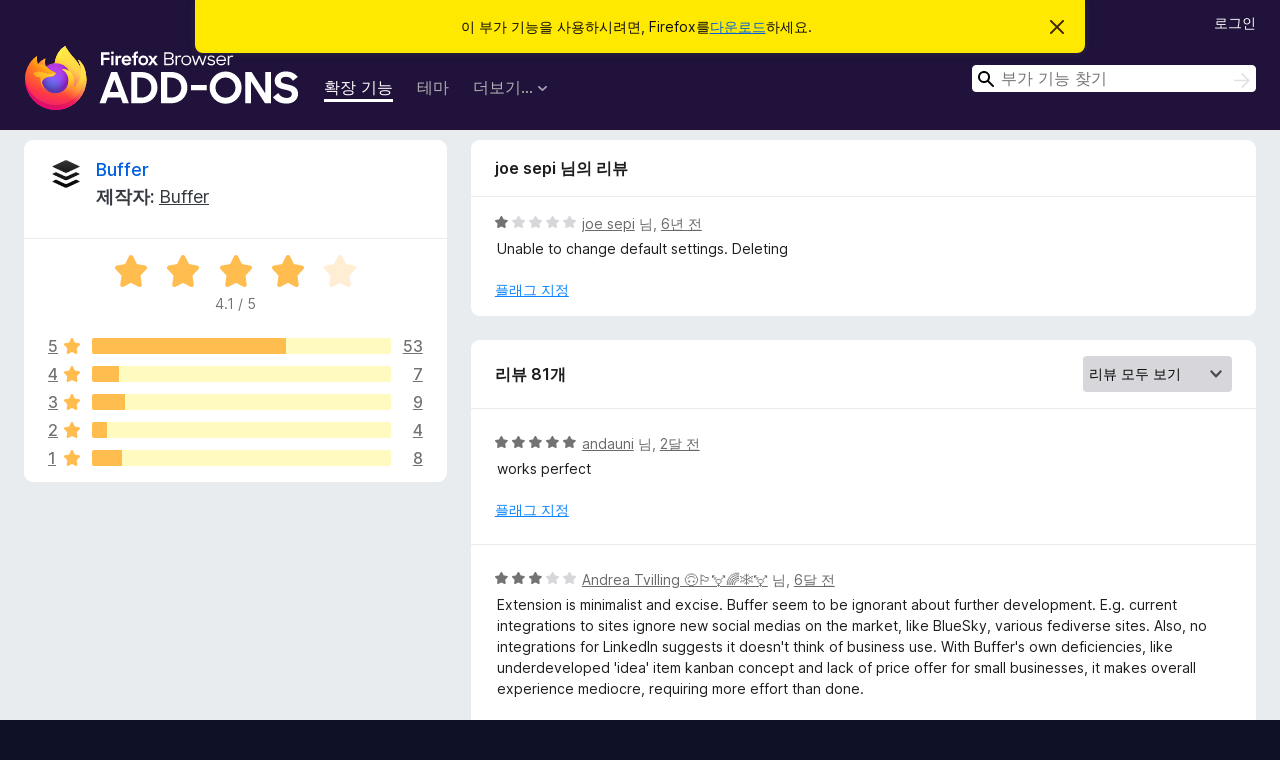

--- FILE ---
content_type: text/html; charset=utf-8
request_url: https://addons.mozilla.org/ko/firefox/addon/buffer-for-firefox/reviews/1493199/
body_size: 10985
content:
<!DOCTYPE html>
<html lang="ko" dir="ltr"><head><title data-react-helmet="true">Buffer에 대한 리뷰 – Firefox용 부가 기능 (ko)</title><meta charSet="utf-8"/><meta name="viewport" content="width=device-width, initial-scale=1"/><link href="/static-frontend/Inter-roman-subset-en_de_fr_ru_es_pt_pl_it.var.2ce5ad921c3602b1e5370b3c86033681.woff2" crossorigin="anonymous" rel="preload" as="font" type="font/woff2"/><link href="/static-frontend/amo-2c9b371cc4de1aad916e.css" integrity="sha512-xpIl0TE0BdHR7KIMx6yfLd2kiIdWqrmXT81oEQ2j3ierwSeZB5WzmlhM7zJEHvI5XqPZYwMlGu/Pk0f13trpzQ==" crossorigin="anonymous" rel="stylesheet" type="text/css"/><meta data-react-helmet="true" name="description" content="Buffer에 대한 리뷰와 평점입니다. 다른 사용자가 Buffer에 대해 어떻게 생각하는지 알아보시고 Firefox 브라우저에 추가하세요."/><meta data-react-helmet="true" name="robots" content="noindex, follow"/><link rel="shortcut icon" href="/favicon.ico?v=3"/><link data-react-helmet="true" title="Firefox 부가 기능" rel="search" type="application/opensearchdescription+xml" href="/ko/firefox/opensearch.xml"/></head><body><div id="react-view"><div class="Page-amo"><header class="Header"><div class="Notice Notice-warning GetFirefoxBanner Notice-dismissible"><div class="Notice-icon"></div><div class="Notice-column"><div class="Notice-content"><p class="Notice-text"><span class="GetFirefoxBanner-content">이 부가 기능을 사용하시려면, Firefox를<a class="Button Button--none GetFirefoxBanner-button" href="https://www.mozilla.org/firefox/download/thanks/?s=direct&amp;utm_campaign=amo-fx-cta&amp;utm_content=banner-download-button&amp;utm_medium=referral&amp;utm_source=addons.mozilla.org">다운로드</a>하세요.</span></p></div></div><div class="Notice-dismisser"><button class="Button Button--none Notice-dismisser-button" type="submit"><span class="Icon Icon-inline-content IconXMark Notice-dismisser-icon"><span class="visually-hidden">이 알림 닫기</span><svg class="IconXMark-svg" version="1.1" xmlns="http://www.w3.org/2000/svg" xmlns:xlink="http://www.w3.org/1999/xlink"><g class="IconXMark-path" transform="translate(-1.000000, -1.000000)" fill="#0C0C0D"><path d="M1.293,2.707 C1.03304342,2.45592553 0.928787403,2.08412211 1.02030284,1.73449268 C1.11181828,1.38486324 1.38486324,1.11181828 1.73449268,1.02030284 C2.08412211,0.928787403 2.45592553,1.03304342 2.707,1.293 L8,6.586 L13.293,1.293 C13.5440745,1.03304342 13.9158779,0.928787403 14.2655073,1.02030284 C14.6151368,1.11181828 14.8881817,1.38486324 14.9796972,1.73449268 C15.0712126,2.08412211 14.9669566,2.45592553 14.707,2.707 L9.414,8 L14.707,13.293 C15.0859722,13.6853789 15.0805524,14.3090848 14.6948186,14.6948186 C14.3090848,15.0805524 13.6853789,15.0859722 13.293,14.707 L8,9.414 L2.707,14.707 C2.31462111,15.0859722 1.69091522,15.0805524 1.30518142,14.6948186 C0.919447626,14.3090848 0.91402779,13.6853789 1.293,13.293 L6.586,8 L1.293,2.707 Z"></path></g></svg></span></button></div></div><div class="Header-wrapper"><div class="Header-content"><a class="Header-title" href="/ko/firefox/"><span class="visually-hidden">Firefox 브라우저 부가 기능</span></a></div><ul class="SectionLinks Header-SectionLinks"><li><a class="SectionLinks-link SectionLinks-link-extension SectionLinks-link--active" href="/ko/firefox/extensions/">확장 기능</a></li><li><a class="SectionLinks-link SectionLinks-link-theme" href="/ko/firefox/themes/">테마</a></li><li><div class="DropdownMenu SectionLinks-link SectionLinks-dropdown"><button class="DropdownMenu-button" title="더보기…" type="button" aria-haspopup="true"><span class="DropdownMenu-button-text">더보기…</span><span class="Icon Icon-inverted-caret"></span></button><ul class="DropdownMenu-items" aria-hidden="true" aria-label="submenu"><li class="DropdownMenuItem DropdownMenuItem-section SectionLinks-subheader">Firefox용</li><li class="DropdownMenuItem DropdownMenuItem-link"><a class="SectionLinks-dropdownlink" href="/ko/firefox/language-tools/">사전 및 언어 팩</a></li><li class="DropdownMenuItem DropdownMenuItem-section SectionLinks-subheader">다른 브라우저 사이트</li><li class="DropdownMenuItem DropdownMenuItem-link"><a class="SectionLinks-clientApp-android" data-clientapp="android" href="/ko/android/">Android 부가 기능</a></li></ul></div></li></ul><div class="Header-user-and-external-links"><a class="Button Button--none Header-authenticate-button Header-button Button--micro" href="#login">로그인</a></div><form action="/ko/firefox/search/" class="SearchForm Header-search-form Header-search-form--desktop" method="GET" data-no-csrf="true" role="search"><div class="AutoSearchInput"><label class="AutoSearchInput-label visually-hidden" for="AutoSearchInput-q">검색</label><div class="AutoSearchInput-search-box"><span class="Icon Icon-magnifying-glass AutoSearchInput-icon-magnifying-glass"></span><div role="combobox" aria-haspopup="listbox" aria-owns="react-autowhatever-1" aria-expanded="false"><input type="search" autoComplete="off" aria-autocomplete="list" aria-controls="react-autowhatever-1" class="AutoSearchInput-query" id="AutoSearchInput-q" maxLength="100" minLength="2" name="q" placeholder="부가 기능 찾기" value=""/><div id="react-autowhatever-1" role="listbox"></div></div><button class="AutoSearchInput-submit-button" type="submit"><span class="visually-hidden">검색</span><span class="Icon Icon-arrow"></span></button></div></div></form></div></header><div class="Page-content"><div class="Page Page-not-homepage"><div class="AppBanner"></div><div class="AddonReviewList AddonReviewList--extension"><section class="Card AddonSummaryCard Card--no-footer"><header class="Card-header"><div class="Card-header-text"><div class="AddonSummaryCard-header"><div class="AddonSummaryCard-header-icon"><a href="/ko/firefox/addon/buffer-for-firefox/"><img class="AddonSummaryCard-header-icon-image" src="https://addons.mozilla.org/user-media/addon_icons/316/316234-64.png?modified=1678896738" alt="추가 기능 아이콘"/></a></div><div class="AddonSummaryCard-header-text"><h1 class="visually-hidden">Buffer에 대한 리뷰</h1><h1 class="AddonTitle"><a href="/ko/firefox/addon/buffer-for-firefox/">Buffer</a><span class="AddonTitle-author"> <!-- -->제작자:<!-- --> <a href="/ko/firefox/user/5757734/">Buffer</a></span></h1></div></div></div></header><div class="Card-contents"><div class="AddonSummaryCard-overallRatingStars"><div class="Rating Rating--large Rating--yellowStars" title="5점 만점에 4.1점"><div class="Rating-star Rating-rating-1 Rating-selected-star" title="5점 만점에 4.1점"></div><div class="Rating-star Rating-rating-2 Rating-selected-star" title="5점 만점에 4.1점"></div><div class="Rating-star Rating-rating-3 Rating-selected-star" title="5점 만점에 4.1점"></div><div class="Rating-star Rating-rating-4 Rating-selected-star" title="5점 만점에 4.1점"></div><div class="Rating-star Rating-rating-5" title="5점 만점에 4.1점"></div><span class="visually-hidden">5점 만점에 4.1점</span></div><div class="AddonSummaryCard-addonAverage">4.1 / 5</div></div><div class="RatingsByStar"><div class="RatingsByStar-graph"><a class="RatingsByStar-row" rel="nofollow" title="5 별점 리뷰 모두 보기" href="/ko/firefox/addon/buffer-for-firefox/reviews/?score=5"><div class="RatingsByStar-star">5<span class="Icon Icon-star-yellow"></span></div></a><a class="RatingsByStar-row" rel="nofollow" title="5 별점 리뷰 모두 보기" href="/ko/firefox/addon/buffer-for-firefox/reviews/?score=5"><div class="RatingsByStar-barContainer"><div class="RatingsByStar-bar RatingsByStar-barFrame"><div class="RatingsByStar-bar RatingsByStar-barValue RatingsByStar-barValue--65pct RatingsByStar-partialBar"></div></div></div></a><a class="RatingsByStar-row" rel="nofollow" title="5 별점 리뷰 모두 보기" href="/ko/firefox/addon/buffer-for-firefox/reviews/?score=5"><div class="RatingsByStar-count">53</div></a><a class="RatingsByStar-row" rel="nofollow" title="4 별점 리뷰 모두 보기" href="/ko/firefox/addon/buffer-for-firefox/reviews/?score=4"><div class="RatingsByStar-star">4<span class="Icon Icon-star-yellow"></span></div></a><a class="RatingsByStar-row" rel="nofollow" title="4 별점 리뷰 모두 보기" href="/ko/firefox/addon/buffer-for-firefox/reviews/?score=4"><div class="RatingsByStar-barContainer"><div class="RatingsByStar-bar RatingsByStar-barFrame"><div class="RatingsByStar-bar RatingsByStar-barValue RatingsByStar-barValue--9pct RatingsByStar-partialBar"></div></div></div></a><a class="RatingsByStar-row" rel="nofollow" title="4 별점 리뷰 모두 보기" href="/ko/firefox/addon/buffer-for-firefox/reviews/?score=4"><div class="RatingsByStar-count">7</div></a><a class="RatingsByStar-row" rel="nofollow" title="3 별점 리뷰 모두 보기" href="/ko/firefox/addon/buffer-for-firefox/reviews/?score=3"><div class="RatingsByStar-star">3<span class="Icon Icon-star-yellow"></span></div></a><a class="RatingsByStar-row" rel="nofollow" title="3 별점 리뷰 모두 보기" href="/ko/firefox/addon/buffer-for-firefox/reviews/?score=3"><div class="RatingsByStar-barContainer"><div class="RatingsByStar-bar RatingsByStar-barFrame"><div class="RatingsByStar-bar RatingsByStar-barValue RatingsByStar-barValue--11pct RatingsByStar-partialBar"></div></div></div></a><a class="RatingsByStar-row" rel="nofollow" title="3 별점 리뷰 모두 보기" href="/ko/firefox/addon/buffer-for-firefox/reviews/?score=3"><div class="RatingsByStar-count">9</div></a><a class="RatingsByStar-row" rel="nofollow" title="2 별점 리뷰 모두 보기" href="/ko/firefox/addon/buffer-for-firefox/reviews/?score=2"><div class="RatingsByStar-star">2<span class="Icon Icon-star-yellow"></span></div></a><a class="RatingsByStar-row" rel="nofollow" title="2 별점 리뷰 모두 보기" href="/ko/firefox/addon/buffer-for-firefox/reviews/?score=2"><div class="RatingsByStar-barContainer"><div class="RatingsByStar-bar RatingsByStar-barFrame"><div class="RatingsByStar-bar RatingsByStar-barValue RatingsByStar-barValue--5pct RatingsByStar-partialBar"></div></div></div></a><a class="RatingsByStar-row" rel="nofollow" title="2 별점 리뷰 모두 보기" href="/ko/firefox/addon/buffer-for-firefox/reviews/?score=2"><div class="RatingsByStar-count">4</div></a><a class="RatingsByStar-row" rel="nofollow" title="1 별점 리뷰 모두 보기" href="/ko/firefox/addon/buffer-for-firefox/reviews/?score=1"><div class="RatingsByStar-star">1<span class="Icon Icon-star-yellow"></span></div></a><a class="RatingsByStar-row" rel="nofollow" title="1 별점 리뷰 모두 보기" href="/ko/firefox/addon/buffer-for-firefox/reviews/?score=1"><div class="RatingsByStar-barContainer"><div class="RatingsByStar-bar RatingsByStar-barFrame"><div class="RatingsByStar-bar RatingsByStar-barValue RatingsByStar-barValue--10pct RatingsByStar-partialBar"></div></div></div></a><a class="RatingsByStar-row" rel="nofollow" title="1 별점 리뷰 모두 보기" href="/ko/firefox/addon/buffer-for-firefox/reviews/?score=1"><div class="RatingsByStar-count">8</div></a></div></div></div></section><div class="AddonReviewList-reviews"><div class="FeaturedAddonReview"><section class="Card FeaturedAddonReview-card Card--no-footer"><header class="Card-header"><div class="Card-header-text">joe sepi 님의 리뷰</div></header><div class="Card-contents"><div class="AddonReviewCard AddonReviewCard-viewOnly"><div class="AddonReviewCard-container"><div class="UserReview"><div class="UserReview-byLine"><div class="Rating Rating--small" title="5점 만점에 1점"><div class="Rating-star Rating-rating-1 Rating-selected-star" title="5점 만점에 1점"></div><div class="Rating-star Rating-rating-2" title="5점 만점에 1점"></div><div class="Rating-star Rating-rating-3" title="5점 만점에 1점"></div><div class="Rating-star Rating-rating-4" title="5점 만점에 1점"></div><div class="Rating-star Rating-rating-5" title="5점 만점에 1점"></div><span class="visually-hidden">5점 만점에 1점</span></div><span class="AddonReviewCard-authorByLine"><a href="/ko/firefox/user/15678666/">joe sepi</a> 님, <a title="2020년 2월 19일 오후 3:36" href="/ko/firefox/addon/buffer-for-firefox/reviews/1493199/">6년 전</a></span></div><section class="Card ShowMoreCard UserReview-body ShowMoreCard--expanded Card--no-style Card--no-header Card--no-footer"><div class="Card-contents"><div class="ShowMoreCard-contents"><div>Unable to change default settings. Deleting</div></div></div></section><div class="AddonReviewCard-allControls"><div><button aria-describedby="flag-review-TooltipMenu" class="TooltipMenu-opener AddonReviewCard-control FlagReviewMenu-menu" title="이 리뷰에 플래그 지정하기" type="button">플래그 지정</button></div></div></div></div></div></div></section></div><section class="Card CardList AddonReviewList-reviews-listing"><header class="Card-header"><div class="Card-header-text"><div class="AddonReviewList-cardListHeader"><div class="AddonReviewList-reviewCount">리뷰 81개</div><div class="AddonReviewList-filterByScore"><select class="Select AddonReviewList-filterByScoreSelector"><option value="SHOW_ALL_REVIEWS" selected="">리뷰 모두 보기</option><option value="5">5 별점 리뷰만 보기</option><option value="4">4 별점 리뷰만 보기</option><option value="3">3 별점 리뷰만 보기</option><option value="2">2 별점 리뷰만 보기</option><option value="1">1 별점 리뷰만 보기</option></select></div></div></div></header><div class="Card-contents"><ul><li><div class="AddonReviewCard AddonReviewCard-viewOnly"><div class="AddonReviewCard-container"><div class="UserReview"><div class="UserReview-byLine"><div class="Rating Rating--small" title="5점 만점에 5점"><div class="Rating-star Rating-rating-1 Rating-selected-star" title="5점 만점에 5점"></div><div class="Rating-star Rating-rating-2 Rating-selected-star" title="5점 만점에 5점"></div><div class="Rating-star Rating-rating-3 Rating-selected-star" title="5점 만점에 5점"></div><div class="Rating-star Rating-rating-4 Rating-selected-star" title="5점 만점에 5점"></div><div class="Rating-star Rating-rating-5 Rating-selected-star" title="5점 만점에 5점"></div><span class="visually-hidden">5점 만점에 5점</span></div><span class="AddonReviewCard-authorByLine"><a href="/ko/firefox/user/19534884/">аndauni</a> 님, <a title="2025년 11월 5일 오후 3:04" href="/ko/firefox/addon/buffer-for-firefox/reviews/2533253/">2달 전</a></span></div><section class="Card ShowMoreCard UserReview-body ShowMoreCard--expanded Card--no-style Card--no-header Card--no-footer"><div class="Card-contents"><div class="ShowMoreCard-contents"><div>works perfect</div></div></div></section><div class="AddonReviewCard-allControls"><div><button aria-describedby="flag-review-TooltipMenu" class="TooltipMenu-opener AddonReviewCard-control FlagReviewMenu-menu" title="이 리뷰에 플래그 지정하기" type="button">플래그 지정</button></div></div></div></div></div></li><li><div class="AddonReviewCard AddonReviewCard-viewOnly"><div class="AddonReviewCard-container"><div class="UserReview"><div class="UserReview-byLine"><div class="Rating Rating--small" title="5점 만점에 3점"><div class="Rating-star Rating-rating-1 Rating-selected-star" title="5점 만점에 3점"></div><div class="Rating-star Rating-rating-2 Rating-selected-star" title="5점 만점에 3점"></div><div class="Rating-star Rating-rating-3 Rating-selected-star" title="5점 만점에 3점"></div><div class="Rating-star Rating-rating-4" title="5점 만점에 3점"></div><div class="Rating-star Rating-rating-5" title="5점 만점에 3점"></div><span class="visually-hidden">5점 만점에 3점</span></div><span class="AddonReviewCard-authorByLine"><a href="/ko/firefox/user/17005671/">Andrea Tvilling 🙃🏳️‍⚧️🌈❄️⚧</a> 님, <a title="2025년 7월 5일 오전 9:32" href="/ko/firefox/addon/buffer-for-firefox/reviews/2282424/">6달 전</a></span></div><section class="Card ShowMoreCard UserReview-body ShowMoreCard--expanded Card--no-style Card--no-header Card--no-footer"><div class="Card-contents"><div class="ShowMoreCard-contents"><div>Extension is minimalist and excise. Buffer seem to be ignorant about further development. E.g. current integrations to sites ignore new social medias on the market, like BlueSky, various fediverse sites. Also, no integrations for LinkedIn suggests it doesn't think of business use. With Buffer's own deficiencies, like underdeveloped 'idea' item kanban concept and lack of price offer for small businesses, it makes overall experience mediocre, requiring more effort than done.</div></div></div></section><div class="AddonReviewCard-allControls"><div><button aria-describedby="flag-review-TooltipMenu" class="TooltipMenu-opener AddonReviewCard-control FlagReviewMenu-menu" title="이 리뷰에 플래그 지정하기" type="button">플래그 지정</button></div></div></div></div></div></li><li><div class="AddonReviewCard AddonReviewCard-ratingOnly AddonReviewCard-viewOnly"><div class="AddonReviewCard-container"><div class="UserReview"><div class="UserReview-byLine"><div class="Rating Rating--small" title="5점 만점에 5점"><div class="Rating-star Rating-rating-1 Rating-selected-star" title="5점 만점에 5점"></div><div class="Rating-star Rating-rating-2 Rating-selected-star" title="5점 만점에 5점"></div><div class="Rating-star Rating-rating-3 Rating-selected-star" title="5점 만점에 5점"></div><div class="Rating-star Rating-rating-4 Rating-selected-star" title="5점 만점에 5점"></div><div class="Rating-star Rating-rating-5 Rating-selected-star" title="5점 만점에 5점"></div><span class="visually-hidden">5점 만점에 5점</span></div><span class="AddonReviewCard-authorByLine"><a href="/ko/firefox/user/18999724/">Firefox 사용자 18999724</a> 님, <a title="2025년 5월 19일 오전 8:36" href="/ko/firefox/addon/buffer-for-firefox/reviews/2231043/">7달 전</a></span></div><section class="Card ShowMoreCard UserReview-body UserReview-emptyBody ShowMoreCard--expanded Card--no-style Card--no-header Card--no-footer"><div class="Card-contents"><div class="ShowMoreCard-contents"><div></div></div></div></section><div class="AddonReviewCard-allControls"></div></div></div></div></li><li><div class="AddonReviewCard AddonReviewCard-viewOnly"><div class="AddonReviewCard-container"><div class="UserReview"><div class="UserReview-byLine"><div class="Rating Rating--small" title="5점 만점에 3점"><div class="Rating-star Rating-rating-1 Rating-selected-star" title="5점 만점에 3점"></div><div class="Rating-star Rating-rating-2 Rating-selected-star" title="5점 만점에 3점"></div><div class="Rating-star Rating-rating-3 Rating-selected-star" title="5점 만점에 3점"></div><div class="Rating-star Rating-rating-4" title="5점 만점에 3점"></div><div class="Rating-star Rating-rating-5" title="5점 만점에 3점"></div><span class="visually-hidden">5점 만점에 3점</span></div><span class="AddonReviewCard-authorByLine"><a href="/ko/firefox/user/18594196/">rjx</a> 님, <a title="2024년 9월 13일 오후 1:20" href="/ko/firefox/addon/buffer-for-firefox/reviews/2115063/">일 년 전</a></span></div><section class="Card ShowMoreCard UserReview-body ShowMoreCard--expanded Card--no-style Card--no-header Card--no-footer"><div class="Card-contents"><div class="ShowMoreCard-contents"><div>I REALLY this to work on pro.x. com...formerly tweetdeck</div></div></div></section><div class="AddonReviewCard-allControls"><div><button aria-describedby="flag-review-TooltipMenu" class="TooltipMenu-opener AddonReviewCard-control FlagReviewMenu-menu" title="이 리뷰에 플래그 지정하기" type="button">플래그 지정</button></div></div></div></div></div></li><li><div class="AddonReviewCard AddonReviewCard-ratingOnly AddonReviewCard-viewOnly"><div class="AddonReviewCard-container"><div class="UserReview"><div class="UserReview-byLine"><div class="Rating Rating--small" title="5점 만점에 5점"><div class="Rating-star Rating-rating-1 Rating-selected-star" title="5점 만점에 5점"></div><div class="Rating-star Rating-rating-2 Rating-selected-star" title="5점 만점에 5점"></div><div class="Rating-star Rating-rating-3 Rating-selected-star" title="5점 만점에 5점"></div><div class="Rating-star Rating-rating-4 Rating-selected-star" title="5점 만점에 5점"></div><div class="Rating-star Rating-rating-5 Rating-selected-star" title="5점 만점에 5점"></div><span class="visually-hidden">5점 만점에 5점</span></div><span class="AddonReviewCard-authorByLine"><a href="/ko/firefox/user/14039487/">Hammarstrand</a> 님, <a title="2023년 8월 27일 오전 9:04" href="/ko/firefox/addon/buffer-for-firefox/reviews/1992739/">2년 전</a></span></div><section class="Card ShowMoreCard UserReview-body UserReview-emptyBody ShowMoreCard--expanded Card--no-style Card--no-header Card--no-footer"><div class="Card-contents"><div class="ShowMoreCard-contents"><div></div></div></div></section><div class="AddonReviewCard-allControls"></div></div></div></div></li><li><div class="AddonReviewCard AddonReviewCard-viewOnly"><div class="AddonReviewCard-container"><div class="UserReview"><div class="UserReview-byLine"><div class="Rating Rating--small" title="5점 만점에 5점"><div class="Rating-star Rating-rating-1 Rating-selected-star" title="5점 만점에 5점"></div><div class="Rating-star Rating-rating-2 Rating-selected-star" title="5점 만점에 5점"></div><div class="Rating-star Rating-rating-3 Rating-selected-star" title="5점 만점에 5점"></div><div class="Rating-star Rating-rating-4 Rating-selected-star" title="5점 만점에 5점"></div><div class="Rating-star Rating-rating-5 Rating-selected-star" title="5점 만점에 5점"></div><span class="visually-hidden">5점 만점에 5점</span></div><span class="AddonReviewCard-authorByLine"><a href="/ko/firefox/user/16852099/">Firefox 사용자 16852099</a> 님, <a title="2023년 7월 18일 오후 12:41" href="/ko/firefox/addon/buffer-for-firefox/reviews/1980753/">2년 전</a></span></div><section class="Card ShowMoreCard UserReview-body ShowMoreCard--expanded Card--no-style Card--no-header Card--no-footer"><div class="Card-contents"><div class="ShowMoreCard-contents"><div>We use Buffer to curate blog posts or prepare individual elements for our content plan. The add-on is very useful and helpful for this. But of course it is only interesting for Buffer users.</div></div></div></section><div class="AddonReviewCard-allControls"><div><button aria-describedby="flag-review-TooltipMenu" class="TooltipMenu-opener AddonReviewCard-control FlagReviewMenu-menu" title="이 리뷰에 플래그 지정하기" type="button">플래그 지정</button></div></div></div></div></div></li><li><div class="AddonReviewCard AddonReviewCard-viewOnly"><div class="AddonReviewCard-container"><div class="UserReview"><div class="UserReview-byLine"><div class="Rating Rating--small" title="5점 만점에 2점"><div class="Rating-star Rating-rating-1 Rating-selected-star" title="5점 만점에 2점"></div><div class="Rating-star Rating-rating-2 Rating-selected-star" title="5점 만점에 2점"></div><div class="Rating-star Rating-rating-3" title="5점 만점에 2점"></div><div class="Rating-star Rating-rating-4" title="5점 만점에 2점"></div><div class="Rating-star Rating-rating-5" title="5점 만점에 2점"></div><span class="visually-hidden">5점 만점에 2점</span></div><span class="AddonReviewCard-authorByLine"><a href="/ko/firefox/user/14112081/">Firefox 사용자 14112081</a> 님, <a title="2023년 6월 29일 오전 1:25" href="/ko/firefox/addon/buffer-for-firefox/reviews/1975394/">3년 전</a></span></div><section class="Card ShowMoreCard UserReview-body ShowMoreCard--expanded Card--no-style Card--no-header Card--no-footer"><div class="Card-contents"><div class="ShowMoreCard-contents"><div>The behavior of the text editor is constantly changing, becoming less and less intuitive. <br>I cannot change the settings, although it says that the settings are saved, when I reload the addons page the settings are the same as before.<br>It doesn't have options to remove "save for later" and "open with pablo" from the menu, that I never use. <br>In general the addon is terrible, the service itself is useful and that's why it's a 2-stars. But I'm already looking for another service.</div></div></div></section><div class="AddonReviewCard-allControls"><div><button aria-describedby="flag-review-TooltipMenu" class="TooltipMenu-opener AddonReviewCard-control FlagReviewMenu-menu" title="이 리뷰에 플래그 지정하기" type="button">플래그 지정</button></div></div></div></div></div></li><li><div class="AddonReviewCard AddonReviewCard-viewOnly"><div class="AddonReviewCard-container"><div class="UserReview"><div class="UserReview-byLine"><div class="Rating Rating--small" title="5점 만점에 2점"><div class="Rating-star Rating-rating-1 Rating-selected-star" title="5점 만점에 2점"></div><div class="Rating-star Rating-rating-2 Rating-selected-star" title="5점 만점에 2점"></div><div class="Rating-star Rating-rating-3" title="5점 만점에 2점"></div><div class="Rating-star Rating-rating-4" title="5점 만점에 2점"></div><div class="Rating-star Rating-rating-5" title="5점 만점에 2점"></div><span class="visually-hidden">5점 만점에 2점</span></div><span class="AddonReviewCard-authorByLine"><a href="/ko/firefox/user/13910460/">Firefox 사용자 13910460</a> 님, <a title="2023년 4월 9일 오후 6:06" href="/ko/firefox/addon/buffer-for-firefox/reviews/1950997/">3년 전</a></span></div><section class="Card ShowMoreCard UserReview-body ShowMoreCard--expanded Card--no-style Card--no-header Card--no-footer"><div class="Card-contents"><div class="ShowMoreCard-contents"><div>I love it when it works! It really messes with editing my  Etsy shop when it is on though. Also must constantly refresh to keep it working!</div></div></div></section><div class="AddonReviewCard-allControls"><div><button aria-describedby="flag-review-TooltipMenu" class="TooltipMenu-opener AddonReviewCard-control FlagReviewMenu-menu" title="이 리뷰에 플래그 지정하기" type="button">플래그 지정</button></div></div></div></div></div></li><li><div class="AddonReviewCard AddonReviewCard-ratingOnly AddonReviewCard-viewOnly"><div class="AddonReviewCard-container"><div class="UserReview"><div class="UserReview-byLine"><div class="Rating Rating--small" title="5점 만점에 5점"><div class="Rating-star Rating-rating-1 Rating-selected-star" title="5점 만점에 5점"></div><div class="Rating-star Rating-rating-2 Rating-selected-star" title="5점 만점에 5점"></div><div class="Rating-star Rating-rating-3 Rating-selected-star" title="5점 만점에 5점"></div><div class="Rating-star Rating-rating-4 Rating-selected-star" title="5점 만점에 5점"></div><div class="Rating-star Rating-rating-5 Rating-selected-star" title="5점 만점에 5점"></div><span class="visually-hidden">5점 만점에 5점</span></div><span class="AddonReviewCard-authorByLine"><a href="/ko/firefox/user/17753806/">Vitor</a> 님, <a title="2023년 1월 31일 오후 11:27" href="/ko/firefox/addon/buffer-for-firefox/reviews/1928035/">3년 전</a></span></div><section class="Card ShowMoreCard UserReview-body UserReview-emptyBody ShowMoreCard--expanded Card--no-style Card--no-header Card--no-footer"><div class="Card-contents"><div class="ShowMoreCard-contents"><div></div></div></div></section><div class="AddonReviewCard-allControls"></div></div></div></div></li><li><div class="AddonReviewCard AddonReviewCard-ratingOnly AddonReviewCard-viewOnly"><div class="AddonReviewCard-container"><div class="UserReview"><div class="UserReview-byLine"><div class="Rating Rating--small" title="5점 만점에 5점"><div class="Rating-star Rating-rating-1 Rating-selected-star" title="5점 만점에 5점"></div><div class="Rating-star Rating-rating-2 Rating-selected-star" title="5점 만점에 5점"></div><div class="Rating-star Rating-rating-3 Rating-selected-star" title="5점 만점에 5점"></div><div class="Rating-star Rating-rating-4 Rating-selected-star" title="5점 만점에 5점"></div><div class="Rating-star Rating-rating-5 Rating-selected-star" title="5점 만점에 5점"></div><span class="visually-hidden">5점 만점에 5점</span></div><span class="AddonReviewCard-authorByLine"><a href="/ko/firefox/user/17718592/">Anthony Graydon</a> 님, <a title="2023년 1월 3일 오전 7:03" href="/ko/firefox/addon/buffer-for-firefox/reviews/1917634/">3년 전</a></span></div><section class="Card ShowMoreCard UserReview-body UserReview-emptyBody ShowMoreCard--expanded Card--no-style Card--no-header Card--no-footer"><div class="Card-contents"><div class="ShowMoreCard-contents"><div></div></div></div></section><div class="AddonReviewCard-allControls"></div></div></div></div></li><li><div class="AddonReviewCard AddonReviewCard-ratingOnly AddonReviewCard-viewOnly"><div class="AddonReviewCard-container"><div class="UserReview"><div class="UserReview-byLine"><div class="Rating Rating--small" title="5점 만점에 3점"><div class="Rating-star Rating-rating-1 Rating-selected-star" title="5점 만점에 3점"></div><div class="Rating-star Rating-rating-2 Rating-selected-star" title="5점 만점에 3점"></div><div class="Rating-star Rating-rating-3 Rating-selected-star" title="5점 만점에 3점"></div><div class="Rating-star Rating-rating-4" title="5점 만점에 3점"></div><div class="Rating-star Rating-rating-5" title="5점 만점에 3점"></div><span class="visually-hidden">5점 만점에 3점</span></div><span class="AddonReviewCard-authorByLine"><a href="/ko/firefox/user/17714101/">Fernando</a> 님, <a title="2022년 12월 30일 오전 9:28" href="/ko/firefox/addon/buffer-for-firefox/reviews/1916290/">3년 전</a></span></div><section class="Card ShowMoreCard UserReview-body UserReview-emptyBody ShowMoreCard--expanded Card--no-style Card--no-header Card--no-footer"><div class="Card-contents"><div class="ShowMoreCard-contents"><div></div></div></div></section><div class="AddonReviewCard-allControls"></div></div></div></div></li><li><div class="AddonReviewCard AddonReviewCard-ratingOnly AddonReviewCard-viewOnly"><div class="AddonReviewCard-container"><div class="UserReview"><div class="UserReview-byLine"><div class="Rating Rating--small" title="5점 만점에 5점"><div class="Rating-star Rating-rating-1 Rating-selected-star" title="5점 만점에 5점"></div><div class="Rating-star Rating-rating-2 Rating-selected-star" title="5점 만점에 5점"></div><div class="Rating-star Rating-rating-3 Rating-selected-star" title="5점 만점에 5점"></div><div class="Rating-star Rating-rating-4 Rating-selected-star" title="5점 만점에 5점"></div><div class="Rating-star Rating-rating-5 Rating-selected-star" title="5점 만점에 5점"></div><span class="visually-hidden">5점 만점에 5점</span></div><span class="AddonReviewCard-authorByLine"><a href="/ko/firefox/user/13561515/">Bryce Lord</a> 님, <a title="2022년 9월 9일 오후 2:17" href="/ko/firefox/addon/buffer-for-firefox/reviews/1870065/">3년 전</a></span></div><section class="Card ShowMoreCard UserReview-body UserReview-emptyBody ShowMoreCard--expanded Card--no-style Card--no-header Card--no-footer"><div class="Card-contents"><div class="ShowMoreCard-contents"><div></div></div></div></section><div class="AddonReviewCard-allControls"></div></div></div></div></li><li><div class="AddonReviewCard AddonReviewCard-ratingOnly AddonReviewCard-viewOnly"><div class="AddonReviewCard-container"><div class="UserReview"><div class="UserReview-byLine"><div class="Rating Rating--small" title="5점 만점에 5점"><div class="Rating-star Rating-rating-1 Rating-selected-star" title="5점 만점에 5점"></div><div class="Rating-star Rating-rating-2 Rating-selected-star" title="5점 만점에 5점"></div><div class="Rating-star Rating-rating-3 Rating-selected-star" title="5점 만점에 5점"></div><div class="Rating-star Rating-rating-4 Rating-selected-star" title="5점 만점에 5점"></div><div class="Rating-star Rating-rating-5 Rating-selected-star" title="5점 만점에 5점"></div><span class="visually-hidden">5점 만점에 5점</span></div><span class="AddonReviewCard-authorByLine"><a href="/ko/firefox/user/14995496/">Firefox 사용자 14995496</a> 님, <a title="2021년 11월 22일 오후 6:11" href="/ko/firefox/addon/buffer-for-firefox/reviews/1778464/">4년 전</a></span></div><section class="Card ShowMoreCard UserReview-body UserReview-emptyBody ShowMoreCard--expanded Card--no-style Card--no-header Card--no-footer"><div class="Card-contents"><div class="ShowMoreCard-contents"><div></div></div></div></section><div class="AddonReviewCard-allControls"></div></div></div></div></li><li><div class="AddonReviewCard AddonReviewCard-viewOnly"><div class="AddonReviewCard-container"><div class="UserReview"><div class="UserReview-byLine"><div class="Rating Rating--small" title="5점 만점에 5점"><div class="Rating-star Rating-rating-1 Rating-selected-star" title="5점 만점에 5점"></div><div class="Rating-star Rating-rating-2 Rating-selected-star" title="5점 만점에 5점"></div><div class="Rating-star Rating-rating-3 Rating-selected-star" title="5점 만점에 5점"></div><div class="Rating-star Rating-rating-4 Rating-selected-star" title="5점 만점에 5점"></div><div class="Rating-star Rating-rating-5 Rating-selected-star" title="5점 만점에 5점"></div><span class="visually-hidden">5점 만점에 5점</span></div><span class="AddonReviewCard-authorByLine"><a href="/ko/firefox/user/8642950/">marcdemarseille</a> 님, <a title="2021년 8월 2일 오전 4:59" href="/ko/firefox/addon/buffer-for-firefox/reviews/1739240/">4년 전</a></span></div><section class="Card ShowMoreCard UserReview-body ShowMoreCard--expanded Card--no-style Card--no-header Card--no-footer"><div class="Card-contents"><div class="ShowMoreCard-contents"><div>I love this extension to share m publications on social medias</div></div></div></section><div class="AddonReviewCard-allControls"><div><button aria-describedby="flag-review-TooltipMenu" class="TooltipMenu-opener AddonReviewCard-control FlagReviewMenu-menu" title="이 리뷰에 플래그 지정하기" type="button">플래그 지정</button></div></div></div></div></div></li><li><div class="AddonReviewCard AddonReviewCard-ratingOnly AddonReviewCard-viewOnly"><div class="AddonReviewCard-container"><div class="UserReview"><div class="UserReview-byLine"><div class="Rating Rating--small" title="5점 만점에 5점"><div class="Rating-star Rating-rating-1 Rating-selected-star" title="5점 만점에 5점"></div><div class="Rating-star Rating-rating-2 Rating-selected-star" title="5점 만점에 5점"></div><div class="Rating-star Rating-rating-3 Rating-selected-star" title="5점 만점에 5점"></div><div class="Rating-star Rating-rating-4 Rating-selected-star" title="5점 만점에 5점"></div><div class="Rating-star Rating-rating-5 Rating-selected-star" title="5점 만점에 5점"></div><span class="visually-hidden">5점 만점에 5점</span></div><span class="AddonReviewCard-authorByLine"><a href="/ko/firefox/user/11291000/">Firefox 사용자 11291000</a> 님, <a title="2020년 11월 19일 오후 6:51" href="/ko/firefox/addon/buffer-for-firefox/reviews/1626027/">5년 전</a></span></div><section class="Card ShowMoreCard UserReview-body UserReview-emptyBody ShowMoreCard--expanded Card--no-style Card--no-header Card--no-footer"><div class="Card-contents"><div class="ShowMoreCard-contents"><div></div></div></div></section><div class="AddonReviewCard-allControls"></div></div></div></div></li><li><div class="AddonReviewCard AddonReviewCard-ratingOnly AddonReviewCard-viewOnly"><div class="AddonReviewCard-container"><div class="UserReview"><div class="UserReview-byLine"><div class="Rating Rating--small" title="5점 만점에 5점"><div class="Rating-star Rating-rating-1 Rating-selected-star" title="5점 만점에 5점"></div><div class="Rating-star Rating-rating-2 Rating-selected-star" title="5점 만점에 5점"></div><div class="Rating-star Rating-rating-3 Rating-selected-star" title="5점 만점에 5점"></div><div class="Rating-star Rating-rating-4 Rating-selected-star" title="5점 만점에 5점"></div><div class="Rating-star Rating-rating-5 Rating-selected-star" title="5점 만점에 5점"></div><span class="visually-hidden">5점 만점에 5점</span></div><span class="AddonReviewCard-authorByLine"><a href="/ko/firefox/user/16392894/">Firefox 사용자 16392894</a> 님, <a title="2020년 11월 11일 오전 9:40" href="/ko/firefox/addon/buffer-for-firefox/reviews/1622022/">5년 전</a></span></div><section class="Card ShowMoreCard UserReview-body UserReview-emptyBody ShowMoreCard--expanded Card--no-style Card--no-header Card--no-footer"><div class="Card-contents"><div class="ShowMoreCard-contents"><div></div></div></div></section><div class="AddonReviewCard-allControls"></div></div></div></div></li><li><div class="AddonReviewCard AddonReviewCard-viewOnly"><div class="AddonReviewCard-container"><div class="UserReview"><div class="UserReview-byLine"><div class="Rating Rating--small" title="5점 만점에 5점"><div class="Rating-star Rating-rating-1 Rating-selected-star" title="5점 만점에 5점"></div><div class="Rating-star Rating-rating-2 Rating-selected-star" title="5점 만점에 5점"></div><div class="Rating-star Rating-rating-3 Rating-selected-star" title="5점 만점에 5점"></div><div class="Rating-star Rating-rating-4 Rating-selected-star" title="5점 만점에 5점"></div><div class="Rating-star Rating-rating-5 Rating-selected-star" title="5점 만점에 5점"></div><span class="visually-hidden">5점 만점에 5점</span></div><span class="AddonReviewCard-authorByLine"><a href="/ko/firefox/user/13178028/">Firefox 사용자 13178028</a> 님, <a title="2020년 8월 13일 오전 8:17" href="/ko/firefox/addon/buffer-for-firefox/reviews/1582128/">5년 전</a></span></div><section class="Card ShowMoreCard UserReview-body ShowMoreCard--expanded Card--no-style Card--no-header Card--no-footer"><div class="Card-contents"><div class="ShowMoreCard-contents"><div>This app is great.</div></div></div></section><div class="AddonReviewCard-allControls"><div><button aria-describedby="flag-review-TooltipMenu" class="TooltipMenu-opener AddonReviewCard-control FlagReviewMenu-menu" title="이 리뷰에 플래그 지정하기" type="button">플래그 지정</button></div></div></div></div></div></li><li><div class="AddonReviewCard AddonReviewCard-viewOnly"><div class="AddonReviewCard-container"><div class="UserReview"><div class="UserReview-byLine"><div class="Rating Rating--small" title="5점 만점에 1점"><div class="Rating-star Rating-rating-1 Rating-selected-star" title="5점 만점에 1점"></div><div class="Rating-star Rating-rating-2" title="5점 만점에 1점"></div><div class="Rating-star Rating-rating-3" title="5점 만점에 1점"></div><div class="Rating-star Rating-rating-4" title="5점 만점에 1점"></div><div class="Rating-star Rating-rating-5" title="5점 만점에 1점"></div><span class="visually-hidden">5점 만점에 1점</span></div><span class="AddonReviewCard-authorByLine"><a href="/ko/firefox/user/13336506/">Firefox 사용자 13336506</a> 님, <a title="2020년 7월 1일 오후 12:19" href="/ko/firefox/addon/buffer-for-firefox/reviews/1563503/">6년 전</a></span></div><section class="Card ShowMoreCard UserReview-body ShowMoreCard--expanded Card--no-style Card--no-header Card--no-footer"><div class="Card-contents"><div class="ShowMoreCard-contents"><div>Today, the extension went crazy. It alters the text I input in the box, especially for the facebook posts. It happened all over again. I write a few words and it shows them double with no paragraphs. I am trying to save the post, and it saves only the pictures and no text at all.<br>I paste text from the clipboard, it shows garbage and it alters all previous text.<br><br>I'm about to throw it away. It makes my pressure and my nerves going high for no reason.</div></div></div></section><div class="AddonReviewCard-allControls"><div><button aria-describedby="flag-review-TooltipMenu" class="TooltipMenu-opener AddonReviewCard-control FlagReviewMenu-menu" title="이 리뷰에 플래그 지정하기" type="button">플래그 지정</button></div></div></div></div></div></li><li><div class="AddonReviewCard AddonReviewCard-ratingOnly AddonReviewCard-viewOnly"><div class="AddonReviewCard-container"><div class="UserReview"><div class="UserReview-byLine"><div class="Rating Rating--small" title="5점 만점에 3점"><div class="Rating-star Rating-rating-1 Rating-selected-star" title="5점 만점에 3점"></div><div class="Rating-star Rating-rating-2 Rating-selected-star" title="5점 만점에 3점"></div><div class="Rating-star Rating-rating-3 Rating-selected-star" title="5점 만점에 3점"></div><div class="Rating-star Rating-rating-4" title="5점 만점에 3점"></div><div class="Rating-star Rating-rating-5" title="5점 만점에 3점"></div><span class="visually-hidden">5점 만점에 3점</span></div><span class="AddonReviewCard-authorByLine"><a href="/ko/firefox/user/15458158/">sadhuminstrels</a> 님, <a title="2020년 5월 5일 오후 2:47" href="/ko/firefox/addon/buffer-for-firefox/reviews/1534015/">6년 전</a></span></div><section class="Card ShowMoreCard UserReview-body UserReview-emptyBody ShowMoreCard--expanded Card--no-style Card--no-header Card--no-footer"><div class="Card-contents"><div class="ShowMoreCard-contents"><div></div></div></div></section><div class="AddonReviewCard-allControls"></div></div></div></div></li><li><div class="AddonReviewCard AddonReviewCard-ratingOnly AddonReviewCard-viewOnly"><div class="AddonReviewCard-container"><div class="UserReview"><div class="UserReview-byLine"><div class="Rating Rating--small" title="5점 만점에 3점"><div class="Rating-star Rating-rating-1 Rating-selected-star" title="5점 만점에 3점"></div><div class="Rating-star Rating-rating-2 Rating-selected-star" title="5점 만점에 3점"></div><div class="Rating-star Rating-rating-3 Rating-selected-star" title="5점 만점에 3점"></div><div class="Rating-star Rating-rating-4" title="5점 만점에 3점"></div><div class="Rating-star Rating-rating-5" title="5점 만점에 3점"></div><span class="visually-hidden">5점 만점에 3점</span></div><span class="AddonReviewCard-authorByLine"><a href="/ko/firefox/user/14504569/">Firefox 사용자 14504569</a> 님, <a title="2020년 3월 4일 오후 11:19" href="/ko/firefox/addon/buffer-for-firefox/reviews/1500318/">6년 전</a></span></div><section class="Card ShowMoreCard UserReview-body UserReview-emptyBody ShowMoreCard--expanded Card--no-style Card--no-header Card--no-footer"><div class="Card-contents"><div class="ShowMoreCard-contents"><div></div></div></div></section><div class="AddonReviewCard-allControls"></div></div></div></div></li><li><div class="AddonReviewCard AddonReviewCard-ratingOnly AddonReviewCard-viewOnly"><div class="AddonReviewCard-container"><div class="UserReview"><div class="UserReview-byLine"><div class="Rating Rating--small" title="5점 만점에 5점"><div class="Rating-star Rating-rating-1 Rating-selected-star" title="5점 만점에 5점"></div><div class="Rating-star Rating-rating-2 Rating-selected-star" title="5점 만점에 5점"></div><div class="Rating-star Rating-rating-3 Rating-selected-star" title="5점 만점에 5점"></div><div class="Rating-star Rating-rating-4 Rating-selected-star" title="5점 만점에 5점"></div><div class="Rating-star Rating-rating-5 Rating-selected-star" title="5점 만점에 5점"></div><span class="visually-hidden">5점 만점에 5점</span></div><span class="AddonReviewCard-authorByLine"><a href="/ko/firefox/user/15473274/">Szubxero</a> 님, <a title="2019년 12월 15일 오전 2:49" href="/ko/firefox/addon/buffer-for-firefox/reviews/1461555/">6년 전</a></span></div><section class="Card ShowMoreCard UserReview-body UserReview-emptyBody ShowMoreCard--expanded Card--no-style Card--no-header Card--no-footer"><div class="Card-contents"><div class="ShowMoreCard-contents"><div></div></div></div></section><div class="AddonReviewCard-allControls"></div></div></div></div></li><li><div class="AddonReviewCard AddonReviewCard-ratingOnly AddonReviewCard-viewOnly"><div class="AddonReviewCard-container"><div class="UserReview"><div class="UserReview-byLine"><div class="Rating Rating--small" title="5점 만점에 5점"><div class="Rating-star Rating-rating-1 Rating-selected-star" title="5점 만점에 5점"></div><div class="Rating-star Rating-rating-2 Rating-selected-star" title="5점 만점에 5점"></div><div class="Rating-star Rating-rating-3 Rating-selected-star" title="5점 만점에 5점"></div><div class="Rating-star Rating-rating-4 Rating-selected-star" title="5점 만점에 5점"></div><div class="Rating-star Rating-rating-5 Rating-selected-star" title="5점 만점에 5점"></div><span class="visually-hidden">5점 만점에 5점</span></div><span class="AddonReviewCard-authorByLine"><a href="/ko/firefox/user/13853884/">mozmeister</a> 님, <a title="2019년 7월 25일 오후 10:10" href="/ko/firefox/addon/buffer-for-firefox/reviews/1393167/">6년 전</a></span></div><section class="Card ShowMoreCard UserReview-body UserReview-emptyBody ShowMoreCard--expanded Card--no-style Card--no-header Card--no-footer"><div class="Card-contents"><div class="ShowMoreCard-contents"><div></div></div></div></section><div class="AddonReviewCard-allControls"></div></div></div></div></li><li><div class="AddonReviewCard AddonReviewCard-ratingOnly AddonReviewCard-viewOnly"><div class="AddonReviewCard-container"><div class="UserReview"><div class="UserReview-byLine"><div class="Rating Rating--small" title="5점 만점에 5점"><div class="Rating-star Rating-rating-1 Rating-selected-star" title="5점 만점에 5점"></div><div class="Rating-star Rating-rating-2 Rating-selected-star" title="5점 만점에 5점"></div><div class="Rating-star Rating-rating-3 Rating-selected-star" title="5점 만점에 5점"></div><div class="Rating-star Rating-rating-4 Rating-selected-star" title="5점 만점에 5점"></div><div class="Rating-star Rating-rating-5 Rating-selected-star" title="5점 만점에 5점"></div><span class="visually-hidden">5점 만점에 5점</span></div><span class="AddonReviewCard-authorByLine"><a href="/ko/firefox/user/14278565/">Firefox 사용자 14278565</a> 님, <a title="2019년 7월 19일 오후 10:01" href="/ko/firefox/addon/buffer-for-firefox/reviews/1390309/">6년 전</a></span></div><section class="Card ShowMoreCard UserReview-body UserReview-emptyBody ShowMoreCard--expanded Card--no-style Card--no-header Card--no-footer"><div class="Card-contents"><div class="ShowMoreCard-contents"><div></div></div></div></section><div class="AddonReviewCard-allControls"></div></div></div></div></li><li><div class="AddonReviewCard AddonReviewCard-ratingOnly AddonReviewCard-viewOnly"><div class="AddonReviewCard-container"><div class="UserReview"><div class="UserReview-byLine"><div class="Rating Rating--small" title="5점 만점에 5점"><div class="Rating-star Rating-rating-1 Rating-selected-star" title="5점 만점에 5점"></div><div class="Rating-star Rating-rating-2 Rating-selected-star" title="5점 만점에 5점"></div><div class="Rating-star Rating-rating-3 Rating-selected-star" title="5점 만점에 5점"></div><div class="Rating-star Rating-rating-4 Rating-selected-star" title="5점 만점에 5점"></div><div class="Rating-star Rating-rating-5 Rating-selected-star" title="5점 만점에 5점"></div><span class="visually-hidden">5점 만점에 5점</span></div><span class="AddonReviewCard-authorByLine"><a href="/ko/firefox/user/15087467/">Firefox 사용자 15087467</a> 님, <a title="2019년 6월 25일 오전 7:47" href="/ko/firefox/addon/buffer-for-firefox/reviews/1376115/">7년 전</a></span></div><section class="Card ShowMoreCard UserReview-body UserReview-emptyBody ShowMoreCard--expanded Card--no-style Card--no-header Card--no-footer"><div class="Card-contents"><div class="ShowMoreCard-contents"><div></div></div></div></section><div class="AddonReviewCard-allControls"></div></div></div></div></li></ul></div><footer class="Card-footer undefined"><div class="Paginate"><div class="Paginate-links"><button class="Button Button--cancel Paginate-item Paginate-item--previous Button--disabled" type="submit" disabled="">이전</button><button class="Button Button--cancel Paginate-item Paginate-item--current-page Button--disabled" type="submit" disabled="">1</button><a rel="next" class="Button Button--cancel Paginate-item" href="/ko/firefox/addon/buffer-for-firefox/reviews/?page=2">2</a><a class="Button Button--cancel Paginate-item" href="/ko/firefox/addon/buffer-for-firefox/reviews/?page=3">3</a><a class="Button Button--cancel Paginate-item" href="/ko/firefox/addon/buffer-for-firefox/reviews/?page=4">4</a><a rel="next" class="Button Button--cancel Paginate-item Paginate-item--next" href="/ko/firefox/addon/buffer-for-firefox/reviews/?page=2">다음</a></div><div class="Paginate-page-number">1 / 4 페이지</div></div></footer></section></div></div></div></div><footer class="Footer"><div class="Footer-wrapper"><div class="Footer-mozilla-link-wrapper"><a class="Footer-mozilla-link" href="https://mozilla.org/" title="Mozilla 홈페이지로 이동"><span class="Icon Icon-mozilla Footer-mozilla-logo"><span class="visually-hidden">Mozilla 홈페이지로 이동</span></span></a></div><section class="Footer-amo-links"><h4 class="Footer-links-header"><a href="/ko/firefox/">부가 기능</a></h4><ul class="Footer-links"><li><a href="/ko/about">소개</a></li><li><a class="Footer-blog-link" href="/blog/">Firefox 부가 기능 블로그</a></li><li><a class="Footer-extension-workshop-link" href="https://extensionworkshop.com/?utm_content=footer-link&amp;utm_medium=referral&amp;utm_source=addons.mozilla.org">확장 기능 워크샵</a></li><li><a href="/ko/developers/">개발자 허브</a></li><li><a class="Footer-developer-policies-link" href="https://extensionworkshop.com/documentation/publish/add-on-policies/?utm_medium=photon-footer&amp;utm_source=addons.mozilla.org">개발자 정책</a></li><li><a class="Footer-community-blog-link" href="https://blog.mozilla.com/addons?utm_content=footer-link&amp;utm_medium=referral&amp;utm_source=addons.mozilla.org">커뮤니티 블로그</a></li><li><a href="https://discourse.mozilla-community.org/c/add-ons">포럼</a></li><li><a class="Footer-bug-report-link" href="https://developer.mozilla.org/docs/Mozilla/Add-ons/Contact_us">버그 신고</a></li><li><a href="/ko/review_guide">리뷰 지침</a></li></ul></section><section class="Footer-browsers-links"><h4 class="Footer-links-header">브라우저</h4><ul class="Footer-links"><li><a class="Footer-desktop-link" href="https://www.mozilla.org/firefox/new/?utm_content=footer-link&amp;utm_medium=referral&amp;utm_source=addons.mozilla.org">Desktop</a></li><li><a class="Footer-mobile-link" href="https://www.mozilla.org/firefox/mobile/?utm_content=footer-link&amp;utm_medium=referral&amp;utm_source=addons.mozilla.org">Mobile</a></li><li><a class="Footer-enterprise-link" href="https://www.mozilla.org/firefox/enterprise/?utm_content=footer-link&amp;utm_medium=referral&amp;utm_source=addons.mozilla.org">Enterprise</a></li></ul></section><section class="Footer-product-links"><h4 class="Footer-links-header">제품</h4><ul class="Footer-links"><li><a class="Footer-browsers-link" href="https://www.mozilla.org/firefox/browsers/?utm_content=footer-link&amp;utm_medium=referral&amp;utm_source=addons.mozilla.org">Browsers</a></li><li><a class="Footer-vpn-link" href="https://www.mozilla.org/products/vpn/?utm_content=footer-link&amp;utm_medium=referral&amp;utm_source=addons.mozilla.org#pricing">VPN</a></li><li><a class="Footer-relay-link" href="https://relay.firefox.com/?utm_content=footer-link&amp;utm_medium=referral&amp;utm_source=addons.mozilla.org">Relay</a></li><li><a class="Footer-monitor-link" href="https://monitor.firefox.com/?utm_content=footer-link&amp;utm_medium=referral&amp;utm_source=addons.mozilla.org">Monitor</a></li><li><a class="Footer-pocket-link" href="https://getpocket.com?utm_content=footer-link&amp;utm_medium=referral&amp;utm_source=addons.mozilla.org">Pocket</a></li></ul><ul class="Footer-links Footer-links-social"><li class="Footer-link-social"><a href="https://bsky.app/profile/firefox.com"><span class="Icon Icon-bluesky"><span class="visually-hidden">Bluesky (@firefox.com)</span></span></a></li><li class="Footer-link-social"><a href="https://www.instagram.com/firefox/"><span class="Icon Icon-instagram"><span class="visually-hidden">Instagram (Firefox)</span></span></a></li><li class="Footer-link-social"><a href="https://www.youtube.com/firefoxchannel"><span class="Icon Icon-youtube"><span class="visually-hidden">YouTube (firefoxchannel)</span></span></a></li></ul></section><ul class="Footer-legal-links"><li><a class="Footer-privacy-link" href="https://www.mozilla.org/privacy/websites/">개인 정보</a></li><li><a class="Footer-cookies-link" href="https://www.mozilla.org/privacy/websites/">쿠키</a></li><li><a class="Footer-legal-link" href="https://www.mozilla.org/about/legal/amo-policies/">법률</a></li></ul><p class="Footer-copyright">특별한 <a href="https://www.mozilla.org/en-US/about/legal/">고지</a>가 없는 한, 본 사이트의 콘텐츠는 <a href="https://creativecommons.org/licenses/by-sa/3.0/">Commons Attribution Share-Alike License v3.0</a> 또는 그 이후 버전에 따라 사용이 허가됩니다.</p><div class="Footer-language-picker"><div class="LanguagePicker"><label for="lang-picker" class="LanguagePicker-header">언어 변경</label><select class="LanguagePicker-selector" id="lang-picker"><option value="cs">Čeština</option><option value="de">Deutsch</option><option value="dsb">Dolnoserbšćina</option><option value="el">Ελληνικά</option><option value="en-CA">English (Canadian)</option><option value="en-GB">English (British)</option><option value="en-US">English (US)</option><option value="es-AR">Español (de Argentina)</option><option value="es-CL">Español (de Chile)</option><option value="es-ES">Español (de España)</option><option value="es-MX">Español (de México)</option><option value="fi">suomi</option><option value="fr">Français</option><option value="fur">Furlan</option><option value="fy-NL">Frysk</option><option value="he">עברית</option><option value="hr">Hrvatski</option><option value="hsb">Hornjoserbsce</option><option value="hu">magyar</option><option value="ia">Interlingua</option><option value="it">Italiano</option><option value="ja">日本語</option><option value="ka">ქართული</option><option value="kab">Taqbaylit</option><option value="ko" selected="">한국어</option><option value="nb-NO">Norsk bokmål</option><option value="nl">Nederlands</option><option value="nn-NO">Norsk nynorsk</option><option value="pl">Polski</option><option value="pt-BR">Português (do Brasil)</option><option value="pt-PT">Português (Europeu)</option><option value="ro">Română</option><option value="ru">Русский</option><option value="sk">slovenčina</option><option value="sl">Slovenščina</option><option value="sq">Shqip</option><option value="sv-SE">Svenska</option><option value="tr">Türkçe</option><option value="uk">Українська</option><option value="vi">Tiếng Việt</option><option value="zh-CN">中文 (简体)</option><option value="zh-TW">正體中文 (繁體)</option></select></div></div></div></footer></div></div><script type="application/json" id="redux-store-state">{"abuse":{"byGUID":{},"loading":false},"addons":{"byID":{"316234":{"authors":[{"id":5757734,"name":"Buffer","url":"https:\u002F\u002Faddons.mozilla.org\u002Fko\u002Ffirefox\u002Fuser\u002F5757734\u002F","username":"bufferapp","picture_url":"https:\u002F\u002Faddons.mozilla.org\u002Fuser-media\u002Fuserpics\u002F34\u002F7734\u002F5757734\u002F5757734.png?modified=1561066635"}],"average_daily_users":2248,"categories":["feeds-news-blogging","social-communication"],"contributions_url":"","created":"2011-05-18T07:39:35Z","default_locale":"en-US","description":"The Buffer Firefox extension allows you to schedule posts to Buffer (\u003Ca href=\"https:\u002F\u002Fprod.outgoing.prod.webservices.mozgcp.net\u002Fv1\u002F7c20f7992f90432105a7b41e0369da2b80d8324371c885dfee9615ef6e66b279\u002Fhttps%3A\u002F\u002Fbuffer.com\" rel=\"nofollow\"\u003Ehttps:\u002F\u002Fbuffer.com\u003C\u002Fa\u003E). By using this tool, you will be able to create and schedule your social media content faster from anywhere on the web. As we add updates to \u003Ca href=\"https:\u002F\u002Fprod.outgoing.prod.webservices.mozgcp.net\u002Fv1\u002F3b1eaad29e0e2003d1cca60bd3e879cb0d400dcf9a04317ea1fdd4f0bdd1d09c\u002Fhttp%3A\u002F\u002FBuffer.com\" rel=\"nofollow\"\u003EBuffer.com\u003C\u002Fa\u003E, you’ll automatically get the new features here, too! \n\nPost the articles you find while browsing directly to social media, or to your social media queue for future scheduling. We integrate with Facebook, Instagram, Twitter, LinkedIn, Google Business Profiles, Mastodon, TikTok and Pinterest. The content that you add is automatically synced to your account on desktop and mobile. \n\nThe Buffer Firefox extension integrates directly into various websites and allows you to share content more easily.  You can enable the integration for Facebook, Instagram, Twitter, LinkedIn, to name a few. \n\nA nifty \"Share image” button will also appear to help you share the perfect images for social media throughout the web more fluidly. \n\nCome give Buffer a try! Sign up for free at \u003Ca href=\"https:\u002F\u002Fprod.outgoing.prod.webservices.mozgcp.net\u002Fv1\u002F3b1eaad29e0e2003d1cca60bd3e879cb0d400dcf9a04317ea1fdd4f0bdd1d09c\u002Fhttp%3A\u002F\u002FBuffer.com\" rel=\"nofollow\"\u003EBuffer.com\u003C\u002Fa\u003E.","developer_comments":null,"edit_url":"https:\u002F\u002Faddons.mozilla.org\u002Fko\u002Fdevelopers\u002Faddon\u002Fbuffer-for-firefox\u002Fedit","guid":"jid1-zUyU7TGKwejAyA@jetpack","has_eula":false,"has_privacy_policy":true,"homepage":{"url":"https:\u002F\u002Fbuffer.com","outgoing":"https:\u002F\u002Fprod.outgoing.prod.webservices.mozgcp.net\u002Fv1\u002F7c20f7992f90432105a7b41e0369da2b80d8324371c885dfee9615ef6e66b279\u002Fhttps%3A\u002F\u002Fbuffer.com"},"icon_url":"https:\u002F\u002Faddons.mozilla.org\u002Fuser-media\u002Faddon_icons\u002F316\u002F316234-64.png?modified=1678896738","icons":{"32":"https:\u002F\u002Faddons.mozilla.org\u002Fuser-media\u002Faddon_icons\u002F316\u002F316234-32.png?modified=1678896738","64":"https:\u002F\u002Faddons.mozilla.org\u002Fuser-media\u002Faddon_icons\u002F316\u002F316234-64.png?modified=1678896738","128":"https:\u002F\u002Faddons.mozilla.org\u002Fuser-media\u002Faddon_icons\u002F316\u002F316234-128.png?modified=1678896738"},"id":316234,"is_disabled":false,"is_experimental":false,"is_noindexed":false,"last_updated":"2025-06-21T15:45:40Z","name":"Buffer","previews":[{"h":1800,"src":"https:\u002F\u002Faddons.mozilla.org\u002Fuser-media\u002Fpreviews\u002Ffull\u002F262\u002F262875.png?modified=1635284416","thumbnail_h":400,"thumbnail_src":"https:\u002F\u002Faddons.mozilla.org\u002Fuser-media\u002Fpreviews\u002Fthumbs\u002F262\u002F262875.jpg?modified=1635284416","thumbnail_w":533,"title":"Buffer is the best way to share great content to Instagram, Twitter, Facebook, Pinterest and LinkedIn from anywhere on the web.","w":2400}],"promoted":[],"ratings":{"average":4.1481,"bayesian_average":4.077637578488872,"count":81,"text_count":38,"grouped_counts":{"1":8,"2":4,"3":9,"4":7,"5":53}},"requires_payment":false,"review_url":"https:\u002F\u002Faddons.mozilla.org\u002Fko\u002Freviewers\u002Freview\u002F316234","slug":"buffer-for-firefox","status":"public","summary":"Buffer is the best way to share great content to Instagram, Twitter, Facebook, TikTok, Mastodon, Google Business Profiles, Pinterest and LinkedIn from anywhere on the web.","support_email":"hello@buffer.com","support_url":{"url":"https:\u002F\u002Fbuffer.com","outgoing":"https:\u002F\u002Fprod.outgoing.prod.webservices.mozgcp.net\u002Fv1\u002F7c20f7992f90432105a7b41e0369da2b80d8324371c885dfee9615ef6e66b279\u002Fhttps%3A\u002F\u002Fbuffer.com"},"tags":[],"type":"extension","url":"https:\u002F\u002Faddons.mozilla.org\u002Fko\u002Ffirefox\u002Faddon\u002Fbuffer-for-firefox\u002F","weekly_downloads":13,"currentVersionId":5973569,"isMozillaSignedExtension":false,"isAndroidCompatible":false}},"byIdInURL":{"buffer-for-firefox":316234},"byGUID":{"jid1-zUyU7TGKwejAyA@jetpack":316234},"bySlug":{"buffer-for-firefox":316234},"infoBySlug":{},"lang":"ko","loadingByIdInURL":{"buffer-for-firefox":false}},"addonsByAuthors":{"byAddonId":{},"byAddonSlug":{},"byAuthorId":{},"countFor":{},"lang":"ko","loadingFor":{}},"api":{"clientApp":"firefox","lang":"ko","regionCode":"US","requestId":"a792c1ac-ecb5-4fde-b6e5-2249ef38190b","token":null,"userAgent":"Mozilla\u002F5.0 (Macintosh; Intel Mac OS X 10_15_7) AppleWebKit\u002F537.36 (KHTML, like Gecko) Chrome\u002F131.0.0.0 Safari\u002F537.36; ClaudeBot\u002F1.0; +claudebot@anthropic.com)","userAgentInfo":{"browser":{"name":"Chrome","version":"131.0.0.0","major":"131"},"device":{"vendor":"Apple","model":"Macintosh"},"os":{"name":"Mac OS","version":"10.15.7"}}},"autocomplete":{"lang":"ko","loading":false,"suggestions":[]},"blocks":{"blocks":{},"lang":"ko"},"categories":{"categories":null,"loading":false},"collections":{"byId":{},"bySlug":{},"current":{"id":null,"loading":false},"userCollections":{},"addonInCollections":{},"isCollectionBeingModified":false,"hasAddonBeenAdded":false,"hasAddonBeenRemoved":false,"editingCollectionDetails":false,"lang":"ko"},"collectionAbuseReports":{"byCollectionId":{}},"errors":{"src\u002Famo\u002Fpages\u002FAddonReviewList\u002Findex.js-buffer-for-firefox-":null,"src\u002Famo\u002Fcomponents\u002FFeaturedAddonReview\u002Findex.js-1493199":null},"errorPage":{"clearOnNext":true,"error":null,"hasError":false,"statusCode":null},"experiments":{},"home":{"homeShelves":null,"isLoading":false,"lang":"ko","resetStateOnNextChange":false,"resultsLoaded":false,"shelves":{}},"installations":{},"landing":{"addonType":null,"category":null,"recommended":{"count":0,"results":[]},"highlyRated":{"count":0,"results":[]},"lang":"ko","loading":false,"trending":{"count":0,"results":[]},"resultsLoaded":false},"languageTools":{"byID":{},"lang":"ko"},"recommendations":{"byGuid":{},"lang":"ko"},"redirectTo":{"url":null,"status":null},"reviews":{"lang":"ko","permissions":{},"byAddon":{"buffer-for-firefox":{"data":{"pageSize":25,"reviewCount":81,"reviews":[2533253,2282424,2231043,2115063,1992739,1980753,1975394,1950997,1928035,1917634,1916290,1870065,1778464,1739240,1626027,1622022,1582128,1563503,1534015,1500318,1493199,1461555,1393167,1390309,1376115]},"page":"1","score":null}},"byId":{"1376115":{"reviewAddon":{"iconUrl":"https:\u002F\u002Faddons.mozilla.org\u002Fuser-media\u002Faddon_icons\u002F316\u002F316234-64.png?modified=1678896738","id":316234,"name":"Buffer","slug":"buffer-for-firefox"},"body":null,"created":"2019-06-25T07:47:35Z","id":1376115,"isDeleted":false,"isDeveloperReply":false,"isLatest":true,"score":5,"reply":null,"userId":15087467,"userName":"Firefox 사용자 15087467","userUrl":"https:\u002F\u002Faddons.mozilla.org\u002Fko\u002Ffirefox\u002Fuser\u002F15087467\u002F","versionId":2339393},"1390309":{"reviewAddon":{"iconUrl":"https:\u002F\u002Faddons.mozilla.org\u002Fuser-media\u002Faddon_icons\u002F316\u002F316234-64.png?modified=1678896738","id":316234,"name":"Buffer","slug":"buffer-for-firefox"},"body":null,"created":"2019-07-19T22:01:14Z","id":1390309,"isDeleted":false,"isDeveloperReply":false,"isLatest":true,"score":5,"reply":null,"userId":14278565,"userName":"Firefox 사용자 14278565","userUrl":"https:\u002F\u002Faddons.mozilla.org\u002Fko\u002Ffirefox\u002Fuser\u002F14278565\u002F","versionId":2339393},"1393167":{"reviewAddon":{"iconUrl":"https:\u002F\u002Faddons.mozilla.org\u002Fuser-media\u002Faddon_icons\u002F316\u002F316234-64.png?modified=1678896738","id":316234,"name":"Buffer","slug":"buffer-for-firefox"},"body":null,"created":"2019-07-25T22:10:24Z","id":1393167,"isDeleted":false,"isDeveloperReply":false,"isLatest":true,"score":5,"reply":null,"userId":13853884,"userName":"mozmeister","userUrl":"https:\u002F\u002Faddons.mozilla.org\u002Fko\u002Ffirefox\u002Fuser\u002F13853884\u002F","versionId":2339393},"1461555":{"reviewAddon":{"iconUrl":"https:\u002F\u002Faddons.mozilla.org\u002Fuser-media\u002Faddon_icons\u002F316\u002F316234-64.png?modified=1678896738","id":316234,"name":"Buffer","slug":"buffer-for-firefox"},"body":null,"created":"2019-12-15T02:49:12Z","id":1461555,"isDeleted":false,"isDeveloperReply":false,"isLatest":true,"score":5,"reply":null,"userId":15473274,"userName":"Szubxero","userUrl":"https:\u002F\u002Faddons.mozilla.org\u002Fko\u002Ffirefox\u002Fuser\u002F15473274\u002F","versionId":4829980},"1493199":{"reviewAddon":{"iconUrl":"https:\u002F\u002Faddons.mozilla.org\u002Fuser-media\u002Faddon_icons\u002F316\u002F316234-64.png?modified=1678896738","id":316234,"name":"Buffer","slug":"buffer-for-firefox"},"body":"Unable to change default settings. Deleting","created":"2020-02-19T15:36:29Z","id":1493199,"isDeleted":false,"isDeveloperReply":false,"isLatest":true,"score":1,"reply":null,"userId":15678666,"userName":"joe sepi","userUrl":"https:\u002F\u002Faddons.mozilla.org\u002Fko\u002Ffirefox\u002Fuser\u002F15678666\u002F","versionId":4829980},"1500318":{"reviewAddon":{"iconUrl":"https:\u002F\u002Faddons.mozilla.org\u002Fuser-media\u002Faddon_icons\u002F316\u002F316234-64.png?modified=1678896738","id":316234,"name":"Buffer","slug":"buffer-for-firefox"},"body":null,"created":"2020-03-04T23:19:34Z","id":1500318,"isDeleted":false,"isDeveloperReply":false,"isLatest":true,"score":3,"reply":null,"userId":14504569,"userName":"Firefox 사용자 14504569","userUrl":"https:\u002F\u002Faddons.mozilla.org\u002Fko\u002Ffirefox\u002Fuser\u002F14504569\u002F","versionId":4829980},"1534015":{"reviewAddon":{"iconUrl":"https:\u002F\u002Faddons.mozilla.org\u002Fuser-media\u002Faddon_icons\u002F316\u002F316234-64.png?modified=1678896738","id":316234,"name":"Buffer","slug":"buffer-for-firefox"},"body":null,"created":"2020-05-05T14:47:52Z","id":1534015,"isDeleted":false,"isDeveloperReply":false,"isLatest":true,"score":3,"reply":null,"userId":15458158,"userName":"sadhuminstrels","userUrl":"https:\u002F\u002Faddons.mozilla.org\u002Fko\u002Ffirefox\u002Fuser\u002F15458158\u002F","versionId":4983769},"1563503":{"reviewAddon":{"iconUrl":"https:\u002F\u002Faddons.mozilla.org\u002Fuser-media\u002Faddon_icons\u002F316\u002F316234-64.png?modified=1678896738","id":316234,"name":"Buffer","slug":"buffer-for-firefox"},"body":"Today, the extension went crazy. It alters the text I input in the box, especially for the facebook posts. It happened all over again. I write a few words and it shows them double with no paragraphs. I am trying to save the post, and it saves only the pictures and no text at all.\nI paste text from the clipboard, it shows garbage and it alters all previous text.\n\nI'm about to throw it away. It makes my pressure and my nerves going high for no reason.","created":"2020-07-01T12:19:57Z","id":1563503,"isDeleted":false,"isDeveloperReply":false,"isLatest":true,"score":1,"reply":null,"userId":13336506,"userName":"Firefox 사용자 13336506","userUrl":"https:\u002F\u002Faddons.mozilla.org\u002Fko\u002Ffirefox\u002Fuser\u002F13336506\u002F","versionId":5025548},"1582128":{"reviewAddon":{"iconUrl":"https:\u002F\u002Faddons.mozilla.org\u002Fuser-media\u002Faddon_icons\u002F316\u002F316234-64.png?modified=1678896738","id":316234,"name":"Buffer","slug":"buffer-for-firefox"},"body":"This app is great.","created":"2020-08-13T08:17:07Z","id":1582128,"isDeleted":false,"isDeveloperReply":false,"isLatest":true,"score":5,"reply":null,"userId":13178028,"userName":"Firefox 사용자 13178028","userUrl":"https:\u002F\u002Faddons.mozilla.org\u002Fko\u002Ffirefox\u002Fuser\u002F13178028\u002F","versionId":5025548},"1622022":{"reviewAddon":{"iconUrl":"https:\u002F\u002Faddons.mozilla.org\u002Fuser-media\u002Faddon_icons\u002F316\u002F316234-64.png?modified=1678896738","id":316234,"name":"Buffer","slug":"buffer-for-firefox"},"body":null,"created":"2020-11-11T09:40:58Z","id":1622022,"isDeleted":false,"isDeveloperReply":false,"isLatest":true,"score":5,"reply":null,"userId":16392894,"userName":"Firefox 사용자 16392894","userUrl":"https:\u002F\u002Faddons.mozilla.org\u002Fko\u002Ffirefox\u002Fuser\u002F16392894\u002F","versionId":5128604},"1626027":{"reviewAddon":{"iconUrl":"https:\u002F\u002Faddons.mozilla.org\u002Fuser-media\u002Faddon_icons\u002F316\u002F316234-64.png?modified=1678896738","id":316234,"name":"Buffer","slug":"buffer-for-firefox"},"body":null,"created":"2020-11-19T18:51:17Z","id":1626027,"isDeleted":false,"isDeveloperReply":false,"isLatest":true,"score":5,"reply":null,"userId":11291000,"userName":"Firefox 사용자 11291000","userUrl":"https:\u002F\u002Faddons.mozilla.org\u002Fko\u002Ffirefox\u002Fuser\u002F11291000\u002F","versionId":5128604},"1739240":{"reviewAddon":{"iconUrl":"https:\u002F\u002Faddons.mozilla.org\u002Fuser-media\u002Faddon_icons\u002F316\u002F316234-64.png?modified=1678896738","id":316234,"name":"Buffer","slug":"buffer-for-firefox"},"body":"I love this extension to share m publications on social medias","created":"2021-08-02T04:59:23Z","id":1739240,"isDeleted":false,"isDeveloperReply":false,"isLatest":true,"score":5,"reply":null,"userId":8642950,"userName":"marcdemarseille","userUrl":"https:\u002F\u002Faddons.mozilla.org\u002Fko\u002Ffirefox\u002Fuser\u002F8642950\u002F","versionId":5272608},"1778464":{"reviewAddon":{"iconUrl":"https:\u002F\u002Faddons.mozilla.org\u002Fuser-media\u002Faddon_icons\u002F316\u002F316234-64.png?modified=1678896738","id":316234,"name":"Buffer","slug":"buffer-for-firefox"},"body":null,"created":"2021-11-22T18:11:41Z","id":1778464,"isDeleted":false,"isDeveloperReply":false,"isLatest":true,"score":5,"reply":null,"userId":14995496,"userName":"Firefox 사용자 14995496","userUrl":"https:\u002F\u002Faddons.mozilla.org\u002Fko\u002Ffirefox\u002Fuser\u002F14995496\u002F","versionId":5322036},"1870065":{"reviewAddon":{"iconUrl":"https:\u002F\u002Faddons.mozilla.org\u002Fuser-media\u002Faddon_icons\u002F316\u002F316234-64.png?modified=1678896738","id":316234,"name":"Buffer","slug":"buffer-for-firefox"},"body":null,"created":"2022-09-09T14:17:02Z","id":1870065,"isDeleted":false,"isDeveloperReply":false,"isLatest":true,"score":5,"reply":null,"userId":13561515,"userName":"Bryce Lord","userUrl":"https:\u002F\u002Faddons.mozilla.org\u002Fko\u002Ffirefox\u002Fuser\u002F13561515\u002F","versionId":5375457},"1916290":{"reviewAddon":{"iconUrl":"https:\u002F\u002Faddons.mozilla.org\u002Fuser-media\u002Faddon_icons\u002F316\u002F316234-64.png?modified=1678896738","id":316234,"name":"Buffer","slug":"buffer-for-firefox"},"body":null,"created":"2022-12-30T09:28:51Z","id":1916290,"isDeleted":false,"isDeveloperReply":false,"isLatest":true,"score":3,"reply":null,"userId":17714101,"userName":"Fernando","userUrl":"https:\u002F\u002Faddons.mozilla.org\u002Fko\u002Ffirefox\u002Fuser\u002F17714101\u002F","versionId":5496745},"1917634":{"reviewAddon":{"iconUrl":"https:\u002F\u002Faddons.mozilla.org\u002Fuser-media\u002Faddon_icons\u002F316\u002F316234-64.png?modified=1678896738","id":316234,"name":"Buffer","slug":"buffer-for-firefox"},"body":null,"created":"2023-01-03T07:03:30Z","id":1917634,"isDeleted":false,"isDeveloperReply":false,"isLatest":true,"score":5,"reply":null,"userId":17718592,"userName":"Anthony Graydon","userUrl":"https:\u002F\u002Faddons.mozilla.org\u002Fko\u002Ffirefox\u002Fuser\u002F17718592\u002F","versionId":5496745},"1928035":{"reviewAddon":{"iconUrl":"https:\u002F\u002Faddons.mozilla.org\u002Fuser-media\u002Faddon_icons\u002F316\u002F316234-64.png?modified=1678896738","id":316234,"name":"Buffer","slug":"buffer-for-firefox"},"body":null,"created":"2023-01-31T23:27:34Z","id":1928035,"isDeleted":false,"isDeveloperReply":false,"isLatest":true,"score":5,"reply":null,"userId":17753806,"userName":"Vitor","userUrl":"https:\u002F\u002Faddons.mozilla.org\u002Fko\u002Ffirefox\u002Fuser\u002F17753806\u002F","versionId":5496745},"1950997":{"reviewAddon":{"iconUrl":"https:\u002F\u002Faddons.mozilla.org\u002Fuser-media\u002Faddon_icons\u002F316\u002F316234-64.png?modified=1678896738","id":316234,"name":"Buffer","slug":"buffer-for-firefox"},"body":"I love it when it works! It really messes with editing my  Etsy shop when it is on though. Also must constantly refresh to keep it working!","created":"2023-04-09T18:06:12Z","id":1950997,"isDeleted":false,"isDeveloperReply":false,"isLatest":true,"score":2,"reply":null,"userId":13910460,"userName":"Firefox 사용자 13910460","userUrl":"https:\u002F\u002Faddons.mozilla.org\u002Fko\u002Ffirefox\u002Fuser\u002F13910460\u002F","versionId":5539744},"1975394":{"reviewAddon":{"iconUrl":"https:\u002F\u002Faddons.mozilla.org\u002Fuser-media\u002Faddon_icons\u002F316\u002F316234-64.png?modified=1678896738","id":316234,"name":"Buffer","slug":"buffer-for-firefox"},"body":"The behavior of the text editor is constantly changing, becoming less and less intuitive. \nI cannot change the settings, although it says that the settings are saved, when I reload the addons page the settings are the same as before.\nIt doesn't have options to remove \"save for later\" and \"open with pablo\" from the menu, that I never use. \nIn general the addon is terrible, the service itself is useful and that's why it's a 2-stars. But I'm already looking for another service.","created":"2023-06-29T01:25:44Z","id":1975394,"isDeleted":false,"isDeveloperReply":false,"isLatest":true,"score":2,"reply":null,"userId":14112081,"userName":"Firefox 사용자 14112081","userUrl":"https:\u002F\u002Faddons.mozilla.org\u002Fko\u002Ffirefox\u002Fuser\u002F14112081\u002F","versionId":5539744},"1980753":{"reviewAddon":{"iconUrl":"https:\u002F\u002Faddons.mozilla.org\u002Fuser-media\u002Faddon_icons\u002F316\u002F316234-64.png?modified=1678896738","id":316234,"name":"Buffer","slug":"buffer-for-firefox"},"body":"We use Buffer to curate blog posts or prepare individual elements for our content plan. The add-on is very useful and helpful for this. But of course it is only interesting for Buffer users.","created":"2023-07-18T12:41:59Z","id":1980753,"isDeleted":false,"isDeveloperReply":false,"isLatest":true,"score":5,"reply":null,"userId":16852099,"userName":"Firefox 사용자 16852099","userUrl":"https:\u002F\u002Faddons.mozilla.org\u002Fko\u002Ffirefox\u002Fuser\u002F16852099\u002F","versionId":5539744},"1992739":{"reviewAddon":{"iconUrl":"https:\u002F\u002Faddons.mozilla.org\u002Fuser-media\u002Faddon_icons\u002F316\u002F316234-64.png?modified=1678896738","id":316234,"name":"Buffer","slug":"buffer-for-firefox"},"body":null,"created":"2023-08-27T09:04:27Z","id":1992739,"isDeleted":false,"isDeveloperReply":false,"isLatest":true,"score":5,"reply":null,"userId":14039487,"userName":"Hammarstrand","userUrl":"https:\u002F\u002Faddons.mozilla.org\u002Fko\u002Ffirefox\u002Fuser\u002F14039487\u002F","versionId":5539744},"2115063":{"reviewAddon":{"iconUrl":"https:\u002F\u002Faddons.mozilla.org\u002Fuser-media\u002Faddon_icons\u002F316\u002F316234-64.png?modified=1678896738","id":316234,"name":"Buffer","slug":"buffer-for-firefox"},"body":"I REALLY this to work on pro.x. com...formerly tweetdeck","created":"2024-09-13T13:20:51Z","id":2115063,"isDeleted":false,"isDeveloperReply":false,"isLatest":true,"score":3,"reply":null,"userId":18594196,"userName":"rjx","userUrl":"https:\u002F\u002Faddons.mozilla.org\u002Fko\u002Ffirefox\u002Fuser\u002F18594196\u002F","versionId":5743709},"2231043":{"reviewAddon":{"iconUrl":"https:\u002F\u002Faddons.mozilla.org\u002Fuser-media\u002Faddon_icons\u002F316\u002F316234-64.png?modified=1678896738","id":316234,"name":"Buffer","slug":"buffer-for-firefox"},"body":null,"created":"2025-05-19T08:36:42Z","id":2231043,"isDeleted":false,"isDeveloperReply":false,"isLatest":true,"score":5,"reply":null,"userId":18999724,"userName":"Firefox 사용자 18999724","userUrl":"https:\u002F\u002Faddons.mozilla.org\u002Fko\u002Ffirefox\u002Fuser\u002F18999724\u002F","versionId":5913365},"2282424":{"reviewAddon":{"iconUrl":"https:\u002F\u002Faddons.mozilla.org\u002Fuser-media\u002Faddon_icons\u002F316\u002F316234-64.png?modified=1678896738","id":316234,"name":"Buffer","slug":"buffer-for-firefox"},"body":"Extension is minimalist and excise. Buffer seem to be ignorant about further development. E.g. current integrations to sites ignore new social medias on the market, like BlueSky, various fediverse sites. Also, no integrations for LinkedIn suggests it doesn't think of business use. With Buffer's own deficiencies, like underdeveloped 'idea' item kanban concept and lack of price offer for small businesses, it makes overall experience mediocre, requiring more effort than done.","created":"2025-07-05T09:32:22Z","id":2282424,"isDeleted":false,"isDeveloperReply":false,"isLatest":true,"score":3,"reply":null,"userId":17005671,"userName":"Andrea Tvilling 🙃🏳️‍⚧️🌈❄️⚧","userUrl":"https:\u002F\u002Faddons.mozilla.org\u002Fko\u002Ffirefox\u002Fuser\u002F17005671\u002F","versionId":5973569},"2533253":{"reviewAddon":{"iconUrl":"https:\u002F\u002Faddons.mozilla.org\u002Fuser-media\u002Faddon_icons\u002F316\u002F316234-64.png?modified=1678896738","id":316234,"name":"Buffer","slug":"buffer-for-firefox"},"body":"works perfect","created":"2025-11-05T15:04:58Z","id":2533253,"isDeleted":false,"isDeveloperReply":false,"isLatest":true,"score":5,"reply":null,"userId":19534884,"userName":"аndauni","userUrl":"https:\u002F\u002Faddons.mozilla.org\u002Fko\u002Ffirefox\u002Fuser\u002F19534884\u002F","versionId":5973569}},"byUserId":{},"latestUserReview":{},"view":{"1493199":{"beginningToDeleteReview":false,"deletingReview":false,"editingReview":false,"loadingReview":false,"replyingToReview":false,"submittingReply":false,"flag":{}}},"loadingForSlug":{"buffer-for-firefox":false}},"search":{"count":0,"filters":null,"lang":"ko","loading":false,"pageSize":null,"results":[],"pageCount":0},"site":{"readOnly":false,"notice":null,"loadedPageIsAnonymous":false},"suggestions":{"forCollection":{},"lang":"ko","loading":false},"uiState":{},"userAbuseReports":{"byUserId":{}},"users":{"currentUserID":null,"byID":{},"byUsername":{},"isUpdating":false,"userPageBeingViewed":{"loading":false,"userId":null},"isUnsubscribedFor":{},"currentUserWasLoggedOut":false,"resetStateOnNextChange":false},"versions":{"byId":{"5973569":{"compatibility":{"firefox":{"min":"58.0","max":"*"}},"id":5973569,"isStrictCompatibilityEnabled":false,"license":{"isCustom":false,"name":"All Rights Reserved","text":null,"url":null},"file":{"id":4517842,"created":"2025-06-21T15:43:34Z","hash":"sha256:4196329055ab083fd9bfc17e749440016b5407a807e129d568f21f1970a3a8fd","is_mozilla_signed_extension":false,"size":95843,"status":"public","url":"https:\u002F\u002Faddons.mozilla.org\u002Ffirefox\u002Fdownloads\u002Ffile\u002F4517842\u002Fbuffer_for_firefox-6.0.26.xpi","permissions":["activeTab","contextMenus","storage","webRequest","*:\u002F\u002F*.buffer.com\u002F","http:\u002F\u002F*\u002F*","https:\u002F\u002F*\u002F*","\u003Call_urls\u003E","*:\u002F\u002F*.reddit.com\u002F*","*:\u002F\u002F*.twitter.com\u002F*","*:\u002F\u002F*.x.com\u002F*","*:\u002F\u002Ftweetdeck.twitter.com\u002F*","*:\u002F\u002Ftweetdeck.x.com\u002F*","*:\u002F\u002F*.pinterest.com\u002F*","*:\u002F\u002F*.pinterest.pt\u002F*","*:\u002F\u002F*.pinterest.de\u002F*","*:\u002F\u002F*.pinterest.com.mx\u002F*","*:\u002F\u002F*.pinterest.ie\u002F*","*:\u002F\u002F*.pinterest.co.uk\u002F*","*:\u002F\u002F*.pinterest.fr\u002F*","*:\u002F\u002F*.pinterest.es\u002F*","*:\u002F\u002F*.pinterest.nl\u002F*","*:\u002F\u002F*.pinterest.ca\u002F*","*:\u002F\u002F*.pinterest.dk\u002F*","*:\u002F\u002F*.pinterest.at\u002F*","*:\u002F\u002F*.pinterest.se\u002F*","*:\u002F\u002F*.pinterest.ch\u002F*","*:\u002F\u002F*.pinterest.jp\u002F*","*:\u002F\u002F*.pinterest.nz\u002F*","*:\u002F\u002F*.pinterest.com.au\u002F*","*:\u002F\u002F*.ycombinator.org\u002F*","*:\u002F\u002F*.ycombinator.com\u002F*"],"optional_permissions":[],"host_permissions":[],"data_collection_permissions":[],"optional_data_collection_permissions":[]},"releaseNotes":"Bug fixes for keyboard shortcuts","version":"6.0.26"}},"bySlug":{},"lang":"ko"},"viewContext":{"context":"VIEW_CONTEXT_HOME"},"router":{"location":{"pathname":"\u002Fko\u002Ffirefox\u002Faddon\u002Fbuffer-for-firefox\u002Freviews\u002F1493199\u002F","search":"","hash":"","key":"qswpe8","query":{}},"action":"POP"}}</script><script async="" src="https://www.google-analytics.com/analytics.js"></script><script async="" src="https://www.googletagmanager.com/gtag/js?id=G-B9CY1C9VBC"></script><script src="/static-frontend/amo-464329fd9c82fdb57721.js" integrity="sha512-oR5EyoOhAqvs1xCC/r3kU0GeVrUnMjEhas4VsrgeseGi0C/fSIYTtqafi1T+iQ1QsPnUBLdGJaQl2mvU3fh7PA==" crossorigin="anonymous"></script></body></html>

--- FILE ---
content_type: text/javascript
request_url: https://addons.mozilla.org/static-frontend/amo-i18n-ko-amo-js-da71e8fbebdd6d35535c.js
body_size: 24099
content:
(self.webpackChunk=self.webpackChunk||[]).push([[462],{3164:function(e,o,t){!function(e){"use strict";e.defineLocale("ko",{months:"1월_2월_3월_4월_5월_6월_7월_8월_9월_10월_11월_12월".split("_"),monthsShort:"1월_2월_3월_4월_5월_6월_7월_8월_9월_10월_11월_12월".split("_"),weekdays:"일요일_월요일_화요일_수요일_목요일_금요일_토요일".split("_"),weekdaysShort:"일_월_화_수_목_금_토".split("_"),weekdaysMin:"일_월_화_수_목_금_토".split("_"),longDateFormat:{LT:"A h:mm",LTS:"A h:mm:ss",L:"YYYY.MM.DD.",LL:"YYYY년 MMMM D일",LLL:"YYYY년 MMMM D일 A h:mm",LLLL:"YYYY년 MMMM D일 dddd A h:mm",l:"YYYY.MM.DD.",ll:"YYYY년 MMMM D일",lll:"YYYY년 MMMM D일 A h:mm",llll:"YYYY년 MMMM D일 dddd A h:mm"},calendar:{sameDay:"오늘 LT",nextDay:"내일 LT",nextWeek:"dddd LT",lastDay:"어제 LT",lastWeek:"지난주 dddd LT",sameElse:"L"},relativeTime:{future:"%s 후",past:"%s 전",s:"몇 초",ss:"%d초",m:"1분",mm:"%d분",h:"한 시간",hh:"%d시간",d:"하루",dd:"%d일",M:"한 달",MM:"%d달",y:"일 년",yy:"%d년"},dayOfMonthOrdinalParse:/\d{1,2}(일|월|주)/,ordinal:function(e,o){switch(o){case"d":case"D":case"DDD":return e+"일";case"M":return e+"월";case"w":case"W":return e+"주";default:return e}},meridiemParse:/오전|오후/,isPM:function(e){return"오후"===e},meridiem:function(e,o,t){return e<12?"오전":"오후"}})}(t(5093))},7312:function(e,o,t){e.exports={domain:"messages",locale_data:{messages:{"":{domain:"messages",plural_forms:"nplurals=1; plural=0;",lang:"ko"},"Loading…":["로딩 중…"],"Adding…":["추가 중…"],"Select a collection…":["모음집 선택…"],"Create new collection":["새 모음집 만들기"],"Added to %(collectionName)s":["%(collectionName)s에 추가됨"],"Add to…":["추가하기…"],"Edit add-on":["부가 기능 수정"],"Admin add-on":["관리자 부가 기능"],"Content review add-on":["콘텐츠 검토 부가 기능"],"Review theme":["테마 검토"],"Review add-on code":["부가 기능 코드 검토"],"%(average)s (%(count)s review)":["%(average)s (리뷰 %(count)s개)"],"%(average)s (%(count)s reviews)":["%(average)s (리뷰 %(count)s개)"],"%(count)s User":["사용자 %(count)s명"],"No Users":["사용자 없음"],"Available on Firefox for Android™":["Android™용 Firefox에서 사용 가능"],Experimental:["실험적"],"Some features may require payment":["일부 기능은 결제가 필요할 수 있음"],"This add-on is not compatible with your version of Firefox.":["이 부가 기능은 현재 사용중인 Firefox 버전과 호환되지 않습니다."],"This add-on is not available on your platform.":["이 부가 기능은 현재 플랫폼에서 제공되지 않습니다."],"%(total)s user":["사용자 %(total)s명"],"Report this add-on to Mozilla":["이 부가 기능을 Mozilla에 신고"],"Send some feedback about the add-on":["부가 기능에 대해 피드백 보내기"],"Report the add-on because it's illegal or incompliant":["불법 또는 규칙에 어긋난 부가 기능을 신고하기"],"%(addonName)s – Get this Extension for 🦊 Firefox (%(locale)s)":["%(addonName)s – 🦊 Firefox용 확장 기능 (%(locale)s)"],"%(addonName)s – Get this Language Pack for 🦊 Firefox (%(locale)s)":["%(addonName)s – 🦊 Firefox용 언어팩(%(locale)s)"],"%(addonName)s – Get this Theme for 🦊 Firefox (%(locale)s)":["%(addonName)s – 🦊 Firefox용 테마(%(locale)s)"],"%(addonName)s – Get this Add-on for 🦊 Firefox (%(locale)s)":["%(addonName)s – 🦊 Firefox용 부가 기능 (%(locale)s)"],"Download %(addonName)s for Firefox. %(summary)s":["Firefox용 %(addonName)s 부가 기능을 다운로드하세요. %(summary)s"],"%(addonName)s – Get this Dictionary for 🦊 Firefox Android (%(locale)s)":["%(addonName)s – 🦊 Firefox Android용 사전(%(locale)s)"],"%(addonName)s – Get this Extension for 🦊 Firefox Android (%(locale)s)":["%(addonName)s – 🦊 Firefox Android용 확장 기능(%(locale)s)"],"%(addonName)s – Get this Language Pack for 🦊 Firefox Android (%(locale)s)":["%(addonName)s – 🦊 Firefox Android용 언어팩(%(locale)s)"],"%(addonName)s – Get this Theme for 🦊 Firefox Android (%(locale)s)":["%(addonName)s – 🦊 Firefox Android용 테마(%(locale)s)"],"%(addonName)s – Get this Add-on for 🦊 Firefox Android (%(locale)s)":["%(addonName)s – 🦊 Firefox Android용 부가 기능(%(locale)s)"],"%(addonName)s – Get this Dictionary for 🦊 Firefox (%(locale)s)":["%(addonName)s – 🦊 Firefox용 사전(%(locale)s)"],Homepage:["홈 페이지"],"Support site":["지원 사이트"],"Support Email":["지원 이메일"],"Visit stats dashboard":["통계 대시보드 방문"],"Custom License":["사용자 지정 라이선스"],"%(timeFromNow)s (%(date)s)":["%(timeFromNow)s (%(date)s)"],"Read the privacy policy for this add-on":["이 부가 기능에 대한 개인정보처리방침 읽기"],"Read the license agreement for this add-on":["이 부가 기능에 대한 사용권 계약 읽기"],"See all versions":["모든 버전 보기"],"Add-on Links":["부가 기능 링크"],Version:["버전"],Size:["크기"],"Last updated":["마지막 업데이트"],"Related Categories":["관련 카테고리"],License:["라이선스"],"Privacy Policy":["개인정보처리방침"],"End-User License Agreement":["사용자 라이선스 동의서"],"Version History":["버전 목록"],"Usage Statistics":["사용 통계"],Tags:["태그"],"Add to collection":["모음집에 추가"],"Admin Links":["관리자 링크"],"Author Links":["제작자 링크"],"More information":["추가 정보"],"Other users with this extension also installed":["이 확장 기능 사용자가 설치한 다른 확장 기능"],"Other popular extensions":["인기 확장 기능"],"You reported this add-on":["이 부가 기능을 신고했습니다"],"We have received your report. Thanks for letting us know about your concerns with this add-on.":["신고가 접수되었습니다. 이 부가 기능에 대한 우려를 알려주셔서 감사합니다."],"Report this add-on":["이 부가 기능 신고"],"Edit reply":["댓글 수정"],"Edit review":["리뷰 수정"],"Delete reply":["댓글 삭제"],"Delete rating":["평점 삭제"],"Delete review":["리뷰 삭제"],"Do you really want to delete this reply?":["이 댓글을 삭제하시겠습니까?"],"Do you really want to delete this rating?":["이 평점을 삭제하시겠습니까?"],"Do you really want to delete this review?":["이 리뷰를 삭제 하시겠습니까?"],Delete:["삭제"],Cancel:["취소"],"Keep reply":["댓글 유지"],"Keep rating":["평점 유지"],"Keep review":["리뷰 유지"],"Write a reply to this review.":["이 리뷰에 댓글을 작성해 주세요."],"Update reply":["댓글 수정"],"Publish reply":["댓글 게시"],"Updating reply":["댓글 갱신 중"],"Publishing reply":["댓글 게시 중"],"posted %(linkStart)s%(timestamp)s%(linkEnd)s":["%(linkStart)s%(timestamp)s%(linkEnd)s에 게시됨"],"by %(linkUserProfileStart)s%(authorName)s%(linkUserProfileEnd)s, %(linkStart)s%(timestamp)s%(linkEnd)s":["%(linkUserProfileStart)s%(authorName)s%(linkUserProfileEnd)s 님, %(linkStart)s%(timestamp)s%(linkEnd)s"],"Deleting…":["삭제하는 중…"],"Reply to this review":["이 리뷰에 댓글"],"This rating or review has been deleted. You are only seeing it because of elevated permissions.":["이 평점이나 리뷰는 삭제되었습니다. 높은 권한으로 인해서 보고 계신 것 뿐입니다."],"Write a review":["리뷰 작성"],"Write about your experience with this add-on.":["이 부가 기능에 대한 여러분의 경험을 말해주세요."],"Submit review":["리뷰 제출"],"Submitting review":["리뷰 제출 중"],"Update review":["리뷰 수정"],"Updating review":["리뷰 업데이트 중"],Saving:["저장 중"],Saved:["저장됨"],"Please follow our %(linkStart)sreview guidelines%(linkEnd)s.":["%(linkStart)s리뷰 지침%(linkEnd)s을 따라 주세요."],"Your star rating:":["당신의 별점:"],"More dictionaries by %(author)s":["%(author)s 님의 다른 사전"],"More dictionaries by these translators":["이 번역자들의 다른 사전"],"More extensions by %(author)s":["%(author)s 님의 다른 확장 기능"],"More extensions by these developers":["이 개발자들의 다른 확장 기능"],"Extensions by %(author)s":["%(author)s 님의 확장 기능"],"Extensions by these developers":["이 개발자의 확장 기능"],"More language packs by %(author)s":["%(author)s 님의 다른 언어 팩"],"More language packs by these translators":["이 번역자들의 다른 언어 팩"],"More themes by %(author)s":["%(author)s 님의 다른 테마"],"More themes by these artists":["이 아티스트들의 다른 테마"],"Themes by %(author)s":["%(author)s 님의 테마"],"Themes by these artists":["이 아티스트들의 테마"],"More add-ons by %(author)s":["%(author)s 님의 다른 부가 기능"],"More add-ons by these developers":["이 개발자들의 다른 부가 기능"],"More powerful tools for translations, writing & grammar support":["번역, 작문, 문법 지원을 위한 더욱 강력한 도구"],"More amazing extensions to change the way Firefox looks":["Firefox의 모습을 바꾸는 더 놀라운 확장 기능"],"More incredible social media extensions":["더욱 놀라운 소셜 미디어 확장 기능"],"More excellent search extensions":["더욱 뛰어난 검색 확장 기능"],"More great extensions for feeds, news & media":["피드, 뉴스 및 미디어를 위한 더욱 뛰어난 확장 기능"],"More great notification extensions":["더욱 훌륭한 알림 확장 기능"],"More great tools for web developers":["웹 개발자를 위한 더욱 유용한 도구"],"See Firefox Staff Picks":["Firefox 직원들의 추천 보기"],"Explore our 'Starter Pack' to get started with extensions":["확장 기능을 시작하려면 '스타터 팩'을 살펴보세요"],"More powerful privacy & security extensions":["더욱 강력한 개인 정보 보호 및 보안 확장 기능"],"More incredible download managers":["더욱 놀라운 다운로드 관리자"],"More fantastic tab & bookmark extensions":["더욱 환상적인 탭 및 북마크 확장 기능"],"More great extensions for games & entertainment":["게임 및 엔터테인먼트를 위한 더욱 뛰어난 확장 기능"],"More amazing image, photo & media extensions":["더욱 놀라운 이미지, 사진 및 미디어 확장 기능"],"Add-on icon":["추가 기능 아이콘"],"%(rating)s Star out of 5":["%(rating)s / 5"],",":[","],by:["제작자:"],"Source code released under %(linkStart)s%(licenseName)s%(linkEnd)s":["%(linkStart)s%(licenseName)s%(linkEnd)s에 따라 릴리스된 소스 코드"],"Source code released under %(linkStart)sCustom License%(linkEnd)s":["%(linkStart)sCustom License%(linkEnd)s에 따라 릴리스된 소스 코드"],"Source code released under %(licenseName)s":["%(licenseName)s에 따라 릴리스된 소스 코드"],"No version found":["버전을 찾을 수 없음"],"Version %(versionNumber)s":["버전 %(versionNumber)s"],"Released %(dateReleased)s - %(fileSize)s":["%(dateReleased)s에 출시 - %(fileSize)s"],Enable:["활성화"],Remove:["삭제"],Enabling:["활성화하는 중"],Disabling:["사용 안함"],Downloading:["다운로드 중"],Installing:["설치 중"],Uninstalling:["제거 중"],"Install Theme":["테마 설치하기"],"Add to Firefox":["Firefox에 추가"],"Add-ons for Firefox (%(locale)s)":["Firefox용 부가 기능 (%(locale)s)"],"%(title)s – Add-ons for Firefox (%(locale)s)":["%(title)s – Firefox용 부가 기능 (%(locale)s)"],"Add-ons for Firefox Android (%(locale)s)":["Firefox Android용 부가 기능 (%(locale)s)"],"%(title)s – Add-ons for Firefox Android (%(locale)s)":["%(title)s – Firefox Android용 부가 기능 (%(locale)s)"],"Log out":["로그아웃"],"Log in":["로그인"],"This action is currently unavailable. Please reload the page in a moment.":["이 작업은 현재 사용할 수 없습니다. 잠시 후 페이지를 다시 로드해주세요."],Loading:["로드 중"],"Find add-ons":["부가 기능 찾기"],Search:["검색"],Categories:["카테고리"],"Loading categories.":["카테고리를 불러오는 중."],"No categories found.":["카테고리가 없습니다."],"Added to collection":["모음집에 추가됨"],"Removed from collection":["모음집에서 제거됨"],"Find an add-on to include in this collection":["이 모음집에 포함할 부가 기능 찾기"],"Edit this collection":["현재 모음집 수정"],"Edit collection details":["모음집 세부 사항 수정"],"Back to collection":["모음집으로 돌아가기"],"Add-ons":["부가 기능"],Creator:["제작자"],"Create collection":["모음집 만들기"],"Save changes":["변경사항 저장"],"Collection name":["모음집 이름"],Description:["설명"],"Custom URL":["사용자 지정 URL"],"Sort add-ons by":["부가 기능 정렬 기준"],"Newest first":["최신 순"],"Oldest first":["오래된 순"],Name:["이름"],Popularity:["인기"],Confirm:["확인"],"Contribute now":["기여하기"],"Support this developer":["이 개발자 지원"],"Support these developers":["이 개발자 지원"],"The developer of this extension asks that you help support its continued development by making a small contribution.":["이 확장 기능의 개발자가 여러분이 작은 기여로 지속적인 개발을 지원해 줄 것을 요청합니다."],"The developers of this extension ask that you help support its continued development by making a small contribution.":["이 확장 기능의 개발자가 여러분이 작은 기여로 지속적인 개발을 지원해 줄 것을 요청합니다."],"Support this artist":["이 아티스트 지원"],"Support these artists":["이 아티스트 지원"],"The artist of this theme asks that you help support its continued creation by making a small contribution.":["이 테마의 아티스트가 여러분이 작은 기여로 지속적인 개발을 지원해 줄 것을 요청합니다."],"The artists of this theme ask that you help support its continued creation by making a small contribution.":["이 테마의 아티스트가 여러분이 작은 기여로 지속적인 개발을 지원해 줄 것을 요청합니다."],"Support this author":["이 작가 지원"],"Support these authors":["이 작가 지원"],"The author of this add-on asks that you help support its continued work by making a small contribution.":["이 부가 기능의 제작자가 여러분이 작은 기여로 지속적인 개발을 지원해 줄 것을 요청합니다."],"The authors of this add-on ask that you help support its continued work by making a small contribution.":["이 부가 기능의 제작자가 여러분이 작은 기여로 지속적인 개발을 지원해 줄 것을 요청합니다."],"Enter text.":["텍스트를 입력하세요."],Submit:["제출"],Submitting:["제출 중"],"Leave a note":["메모 남기기"],"Collector's note":["컬렉터의 메모"],"Add a comment about this add-on.":["이 부가 기능에 대한 메모를 남겨주세요."],Save:["저장"],Edit:["수정"],"Your session has expired":["세션이 만료되었습니다"],"An unexpected error occurred":["예기치 못한 오류 발생됨"],"Reload To Continue":["다시 로드"],"Page not found":["페이지 찾을 수 없음"],"Sorry, but we can't find anything at the URL you entered.":["죄송합니다. 입력하신 URL을 찾을 수 없습니다."],"Error code: %(status)s.":["오류 코드 : %(status)s."],"Login authentication has expired. %(startLink)sReload the page%(endLink)s to continue without authentication, or login again using the Log In link at the top of the page.":["로그인 인증이 만료되었습니다. 인증 없이 계속하려면 %(startLink)s페이지를 다시 로드%(endLink)s하거나 페이지 상단의 링크를 통해 다시 로그인 하십시오."],"Login Expired":["로그인이 만료됨"],'If you are signed in and think this message is an error, please <a href="%(url)s">file an issue</a>. Tell us where you came from and what you were trying to access, and we\'ll fix the issue.':['로그인 한 상태이고 이 메시지가 오류라고 생각되면 <a href="%(url)s">이슈를 올려</a>주세요. 어디에서 접근했으며 어디에 접근하려 했는지 알려주시면 이슈를 고치도록 하겠습니다.'],"Not Authorized":["인증되지 않음"],"Sorry, but you aren't authorized to access this page. If you aren't signed in, try signing in using the link at the top of the page.":["죄송하지만, 이 페이지에 접근할 권한이 없습니다. 로그인 하지 않으셨다면, 페이지 상단의 링크를 통해 로그인하십시오."],"Try visiting the page later, as the theme or extension may become available again. Alternatively, you may be able to find what you’re looking for in one of the available %(extensionStart)sextensions%(extensionEnd)s or %(themeStart)sthemes%(themeEnd)s, or by asking for help on our %(communityStart)scommunity forums%(communityEnd)s.":["나중에 페이지를 다시 방문해 주세요. 테마나 확장 기능 이용이 가능해질 수도 있습니다. 그 대신에,  사용 가능한 %(extensionStart)s확장 기능들%(extensionEnd)s 또는 %(themeStart)s테마들%(themeEnd)s, 또는 %(communityStart)s커뮤니티 포럼%(communityEnd)s에 도움을 요청함으로써 원하는 내용을 찾아볼 수 있습니다."],"Oops! We can’t find that page":["이런! 페이지를 찾을 수 없습니다."],"If you’ve followed a link from another site for an extension or theme, that item is no longer available. This could be because:":["다른 웹사이트에서 부가 기능이나 테마 링크로 오신 경우, 해당 항목은 더이상 사용할 수 없습니다. 이는 다음과 같은 이유일 수 있습니다:"],"The developer removed it. Developers commonly do this because they no longer support the extension or theme, or have replaced it.":["개발자가 항목을 제거하였습니다. 개발자들은 일반적으로 부가 기능이나 테마를 더이상 지원하지 않거나 대체하기 위해서 이렇게 합니다."],"Mozilla removed it. This can happen when issues are found during the review of the extension or theme, or the extension or theme has been abusing the terms and conditions for addons.mozilla.org. The developer has the opportunity to resolve the issues and make the add-on available again.":["Mozilla가 제거한 것입니다. 이는 부가 기능이나 테마의 검토 과정에서 문제가 발생했거나, addons.mozilla.org의 이용 약관을 위반한 경우입니다. 개발자는 문제를 해결하고 부가 기능을 다시 내려받을 수 있도록 할 수 있습니다."],'If you have additional information that would help us you can <a href="https://github.com/mozilla/addons-frontend/issues/new/">file an issue</a>. Tell us what steps you took that lead to the error and we\'ll do our best to fix it.':['도움이 될 만한 추가적인 정보를 갖고 계시다면 <a href="https://github.com/mozilla/addons-frontend/issues/new/">문제를 보고해주세요</a>. 오류가 발생하기까지 어떤 절차를 거치셨는지 말씀해주시면 최선을 다해 수정하겠습니다.'],"Server Error":["서버 에러"],"Sorry, but there was an error with our server and we couldn't complete your request. We have logged this error and will investigate it.":["죄송합니다. 서버에 오류가 발생해 요청하신 작업을 수행하지 못했습니다. 발생한 오류는 빠르게 처리하겠습니다."],"You may be able to find what you’re looking for in one of the available %(extensionStart)sextensions%(extensionEnd)s or %(themeStart)sthemes%(themeEnd)s, or by asking for help on our %(communityStart)scommunity forums%(communityEnd)s.":["사용 가능한 %(extensionStart)s확장 기능%(extensionEnd)s 또는 %(themeStart)s테마%(themeEnd)s 중 원하는 내용을 찾거나, %(communityStart)s커뮤니티 포럼%(communityEnd)s에 도움을 요청할 수 있습니다."],"That page is not available in your region":["해당 페이지는 현재 지역에서 사용할 수 없음"],"The page you tried to access is not available in your region.":["현재 페이지는 해당 지역에서 사용할 수 없습니다."],"Toggle contents":["콘텐츠 전환"],"Response by %(userName)s":["%(userName)s 님의 답글"],"Review by %(userName)s":["%(userName)s 님의 리뷰"],"The review was not found.":["리뷰를 찾을 수 없습니다."],"By submitting this report I certify, under penalty of perjury, that the allegations it contains are complete and accurate, to the best of my knowledge.":["이 보고서를 제출함으로써, 나는 위증 시 처벌을 받는다는 조건 하에 보고서에 포함된 주장이 내가 아는 한 완전하고 정확하다는 것을 확신합니다."],"It doesn’t work, breaks websites, or slows down Firefox":["작동하지 않거나, 웹사이트가 중단되거나, Firefox 속도가 느려집니다."],"Example: Features are slow, hard to use, or don’t work; parts of websites won't load or look unusual.":["예: 기능이 느리거나, 사용하기 어렵거나, 웹사이트의 일부가 로드되지 않거나 이상하게 보입니다."],"It’s spam":["스팸입니다."],"Example: The listing advertises unrelated products or services.":["예: 관련 없는 제품이나 서비스를 광고합니다."],"It violates Add-on Policies":["부가 기능 규정에 어긋납니다."],"Example: It compromised my data without informing or asking me, or it changed my search engine or home page without informing or asking me.":["예: 나에게 알리거나 묻지 않고 내 데이터를 손상시켰거나, 내 검색 엔진이나 홈페이지를 변경했습니다."],"It contains hateful, violent, deceptive, or other inappropriate content":["혐오, 폭력, 사실에 대한 오도 또는 기타 부적절한 콘텐츠가 포함되어 있습니다."],"Example: It contains racist imagery.":["예: 인종 차별적인 이미지가 포함되어 있습니다."],"It violates the law or contains content that violates the law":["법을 위반하거나, 법을 위반하는 내용을 포함하고 있습니다."],"Example: Fraud. (If you wish to report a copyright or trademark infringement, you can learn more about how to do so in our %(startLink)sCopyright or Trademark Infringement Reporting article%(endLink)s).":["예: 사기. (저작권 또는 상표권 침해를 신고하려는 경우 %(startLink)s저작권 또는 상표권 침해 신고 문서%(endLink)s에서 자세한 방법을 알아볼 수 있습니다)."],"Something else":["그 밖의 다른 것"],"Anything that doesn’t fit into the other categories.":["다른 범주에 맞지 않는 것입니다."],"Select place":["장소 선택"],"On the add-on's page on this website":["이 웹사이트의 추가 기능 페이지에서"],"Inside the add-on":["부가기능 내부"],"Both locations":["두 위치 모두"],"Select type":["타입 선택"],"Animal welfare":["동물 복지"],"Consumer information infringements":["고객 정보 침해"],"Data protection and privacy violations":["데이터 보호 및 개인정보 침해"],"Illegal or harmful speech":["불법적이거나 유해한 발언"],"Intellectual property infringements":["지적재산권 침해"],"Negative effects on civic discourse or elections":["시민 담론이나 선거에 대한 부정적 영향"],"Non-consensual behavior":["합의되지 않은 행동"],"Pornography or sexualized content":["포르노 또는 성적인 콘텐츠"],"Protection of minors":["미성년자 보호"],"Risk for public security":["공공 보안에 대한 위험"],"Scams or fraud":["스캠 또는 사기"],"Self-harm":["자해"],"Unsafe, non-compliant, or prohibited products":["안전하지 않거나 규정을 준수하지 않음, 금지된 제품"],Violence:["폭행"],Other:["그 외"],"Select violation":["위반 선택"],"Insufficient information on traders":["거래자에 대한 정보가 부족함"],"Non-compliance with pricing regulations":["가격 규정 위반"],"Hidden advertisement or commercial communication, including by influencers":["인플루언서를 포함한 숨겨진 광고 또는 상업적 커뮤니케이션"],"Misleading information about the characteristics of the goods and services":["상품 및 서비스의 특성에 대해 오해를 불러일으키는 정보를 제공하는 행위"],"Misleading information about the consumer’s rights":["고객의 권리에 대해 오해를 불러일으키는 정보"],"Biometric data breach":["생체정보 침해"],"Missing processing ground for data":["데이터 처리에 대한 근거가 누락됨"],"Right to be forgotten":["잊혀질 권리"],"Data falsification":["데이터 위조"],Defamation:["중상"],Discrimination:["차별"],"Illegal incitement to violence and hatred based on protected characteristics (hate speech)":["보호받는 특성을 바탕으로 하여 폭력과 증오를 불법 선동하는 행위(혐오표현)"],"Design infringements":["디자인 침해"],"Geographical indications infringements":["지리적 표시 침해"],"Patent infringements":["특허 침해"],"Trade secret infringements":["영업비밀 침해"],"Violation of EU law relevant to civic discourse or elections":["시민 담론 혹은 선거와 관련된 EU 법률 위반"],"Violation of national law relevant to civic discourse or elections":["시민 담론 혹은 선거와 관련된 국가법 위반"],"Misinformation, disinformation, foreign information manipulation and interference":["잘못된 정보, 허위 정보, 외국 정보 조작 및 간섭"],"Non-consensual image sharing":["동의 없는 이미지 공유"],"Non-consensual items containing deepfake or similar technology using a third party's features":["제3자의 기능을 사용한 딥페이크 또는 유사한 기술이 포함된 합의되지 않은 항목"],"Online bullying/intimidation":["사이버 폭력/협박"],Stalking:["스토킹"],"Adult sexual material":["성인용 성적 매체"],"Image-based sexual abuse (excluding content depicting minors)":["이미지 기반 성적 학대(미성년자를 묘사하는 콘텐츠 제외)"],"age-specific restrictions concerning minors":["미성년자를 위한 연령 제한"],"Child sexual abuse material":["아동 성적 학대 자료"],"Grooming/sexual enticement of minors":["미성년자의 그루밍/성적 유혹"],"Illegal organizations":["불법 조직"],"Risk for environmental damage":["환경 훼손 위험"],"Risk for public health":["공중 보건에 대한 위험"],"Terrorist content":["테러리스트 콘텐츠"],"Inauthentic accounts":["허위 계정"],"Inauthentic listings":["허위 목록"],"Inauthentic user reviews":["허위 사용자 리뷰"],"Impersonation or account hijacking":["명의 도용 또는 계정 도용"],Phishing:["피싱"],"Pyramid schemes":["다단계"],"Content promoting eating disorders":["섭식 장애를 조장하는 콘텐츠"],"Self-mutilation":["자해"],Suicide:["자살"],"Prohibited or restricted products":["금지되거나 제한된 제품"],"Unsafe or non-compliant products":["안전하지 않거나 규정을 준수하지 않는 제품"],"Coordinated harm":["조직적 유해 행동"],"Gender-based violence":["젠더 기반 폭력"],"Human exploitation":["인간 착취"],"Human trafficking":["인신매매"],"General calls or incitement to violence and/or hatred":["폭력이나 증오를 조장하거나 선동하는 행위"],"Report submitted":["보고서 제출됨"],"We have received your report. Thanks for letting us know.":["신고가 접수되었습니다. 알려주셔서 감사합니다."],"Submitting your report…":["보고서 제출 중…"],"Submit report":["보고서 제출"],"Provide more information":["추가 정보 제공"],"Place of the violation":["위반 장소"],"Type of illegal content":["불법 콘텐츠 유형"],"Specific violation":["특정 위반"],"Provide more details":["상세 내용을 입력하세요."],"Please provide any additional information that may help us to understand your report (including which policy you believe has been violated).":["귀하의 신고 내용을 이해하는 데 도움이 될 수 있는 추가 정보(위반되었다고 생각하는 정책 포함)를 제공해 주세요."],"Contact information":["연락처 정보"],"File report anonymously":["익명으로 신고하기"],"Filing an anonymous report will prevent us from communicating with you about the report’s status, or about any options for appeal.":["익명으로 신고하면 신고 상태나 이의 제기 관련 선택 사항에 대해 저희와 소통할 수 없습니다."],"Your name %(spanStart)s(optional)%(spanEnd)s":["이름 %(spanStart)s(선택 사항)%(spanEnd)s"],"Your name %(spanStart)s(required)%(spanEnd)s":["이름 %(spanStart)s(필수 사항)%(spanEnd)s"],"Your email address %(spanStart)s(optional)%(spanEnd)s":["이메일 주소 %(spanStart)s(선택 사항)%(spanEnd)s"],"Your email address %(spanStart)s(required)%(spanEnd)s":["이메일 주소 %(spanStart)s(필수 사항)%(spanEnd)s"],"Content that is illegal or that violates AMO's content policies":["불법이거나 AMO의 콘텐츠 정책을 위반하는 콘텐츠"],Flagged:["플래그 지정됨"],Flag:["플래그 지정"],"Flag this developer response":["이 개발자 답글을 플래그 지정하기"],"Flag this review":["이 리뷰에 플래그 지정하기"],Spam:["스팸"],"Flagged as spam":["스팸으로 플래그 지정됨"],"Login required":["로그인 필요"],"Misplaced bug report or support request":["잘못된 버그 리포트 또는 지원 요청"],"Flagged as misplaced bug report or support request":["잘못된 버그 리포트 또는 지원 요청으로 플래그 지정됨"],"Developer Policies":["개발자 정책"],"Community Blog":["커뮤니티 블로그"],Forum:["포럼"],"Report a bug":["버그 신고"],"Review Guide":["리뷰 지침"],Browsers:["브라우저"],Products:["제품"],Privacy:["개인 정보"],Cookies:["쿠키"],Legal:["법률"],"Except where otherwise %(startNotedLink)snoted%(endNotedLink)s, content on this site is licensed under the %(startLicenseLink)sCreative Commons Attribution Share-Alike License v3.0%(endLicenseLink)s or any later version. Android is a trademark of Google LLC.":["특별한 %(startNotedLink)s고지%(endNotedLink)s가 없는 한, 본 사이트의 콘텐츠는 %(startLicenseLink)sCommons Attribution Share-Alike License v3.0%(endLicenseLink)s 또는 그 이후 버전에 따라 사용이 허가됩니다. Android는 Google LLC의 상표입니다."],"Except where otherwise %(startNotedLink)snoted%(endNotedLink)s, content on this site is licensed under the %(startLicenseLink)sCreative Commons Attribution Share-Alike License v3.0%(endLicenseLink)s or any later version.":["특별한 %(startNotedLink)s고지%(endNotedLink)s가 없는 한, 본 사이트의 콘텐츠는 %(startLicenseLink)sCommons Attribution Share-Alike License v3.0%(endLicenseLink)s 또는 그 이후 버전에 따라 사용이 허가됩니다."],"Go to Mozilla's homepage":["Mozilla 홈페이지로 이동"],About:["소개"],"Firefox Add-ons Blog":["Firefox 부가 기능 블로그"],"Extension Workshop":["확장 기능 워크샵"],"Developer Hub":["개발자 허브"],"To use these add-ons, you'll need to %(downloadLinkStart)sdownload Firefox%(downloadLinkEnd)s.":["이 부가 기능을 사용하시려면, Firefox를%(downloadLinkStart)s다운로드%(downloadLinkEnd)s하세요."],"To use Android extensions, you'll need %(downloadLinkStart)sFirefox for Android%(downloadLinkEnd)s. To explore Firefox for desktop add-ons, please %(linkStart)svisit our desktop site%(linkEnd)s.":["Android 확장 기능을 사용하려면 %(downloadLinkStart)sAndroid용 Firefox%(downloadLinkEnd)s가 필요합니다. 데스크톱용 Firefox 부가 기능을 살펴보려면 %(linkStart)s데스크톱 사이트를 방문%(linkEnd)s하세요."],"Download Firefox and get the theme":["Firefox 다운로드 및 테마 설치"],"Download Firefox and get the extension":["Firefox를 다운로드하고 확장 기능을 받으세요"],"Download the new Firefox and get the theme":["새로운 Firefox를 다운로드하고 테마를 받으세요"],"Download the new Firefox and get the extension":["새로운 Firefox를 다운로드하고 확장 기능을 받으세요"],"Download Firefox":["Firefox 다운로드"],Tools:["도구"],"Submit a New Add-on":["새 부가 기능 등록"],"Submit a New Theme":["새 테마 등록"],"Manage My Submissions":["내 제출물 관리"],"Reviewer Tools":["리뷰어 도구"],"Firefox Browser Add-ons":["Firefox 브라우저 부가 기능"],"Learn how to create extensions and themes":["확장 기능 및 테마를 만드는 방법 알아보기"],"Submit and manage extensions and themes":["확장 기능과 테마 제출 및 관리"],"My Account":["내 계정"],"View My Collections":["내 모음집 보기"],"View My Profile":["내 프로필 보기"],"Edit My Profile":["내 프로필 수정"],"Get the extension":["확장 기능 받기"],RECOMMENDED:["추천"],"BY FIREFOX":["By Firefox"],PROMOTED:["홍보"],"Firefox only recommends extensions that meet our standards for security and performance.":["Firefox는 보안 및 성능 표준을 충족하는 확장 기능만 추천합니다."],"See more %(categoryName)s":["%(categoryName)s 자세히 보기"],"Access your data for all websites":["모든 웹사이트에서 사용자의 데이터에 접근"],"Access your data for sites in the %(param)s domain":["%(param)s 도메인의 사이트에서 사용자의 데이터에 접근"],"Access your data for %(param)s":["%(param)s에서 사용자의 데이터에 접근"],"Download file":["파일 다운로드"],"Learn more":["더 알아보기"],"This add-on is not actively monitored for security by Mozilla. Make sure you trust it before installing.":["이 부가 기능은 Mozilla에서 적극적인 보안 모니터링을 하지 않습니다. 설치하기 전에 신뢰할 수 있는지 확인하십시오."],"Change language":["언어 변경"],"Dismiss this notice":["이 알림 닫기"],Previous:["이전"],Next:["다음"],"Page %(thisPage)s of %(totalPages)s":["%(thisPage)s / %(totalPages)s 페이지"],"Optional permissions:":["선택적 권한:"],"Optional data collection, according to the developer:":["개발자가 밝인 선택적 데이터 수집:"],"Data collection:":["데이터 수집:"],"Required data collection, according to the developer:":["개발자가 밝힌 필수 수집 항목:"],"Permissions and data":["권한 및 데이터"],"Required permissions:":["필수 권한:"],"Read and modify bookmarks":["북마크 읽기 및 수정"],"Read and modify browser settings":["브라우저 설정 읽기 및 수정"],"Clear recent browsing history, cookies, and related data":["최근 브라우징 기록, 쿠키, 관련 데이터 삭제"],"Get data from the clipboard":["클립보드에서 데이터 가져오기"],"Input data to the clipboard":["클립보드에 데이터 넣기"],"Block content on any page":["모든 페이지의 콘텐츠 차단"],"Read your browsing history":["방문 기록 보기"],"Extend developer tools to access your data in open tabs":["열려있는 탭의 데이터에 접근하도록 개발자 도구 확장"],"Download files and read and modify the browser’s download history":["파일을 다운로드하고 브라우저의 다운로드 기록을 읽고 수정"],"Open files downloaded to your computer":["컴퓨터에 다운로드된 파일 열기"],"Read the text of all open tabs":["열려있는 모든 탭의 텍스트 읽기"],"Access your location":["현재 위치에 접근"],"Access browsing history":["방문 기록에 접근"],"Monitor extension usage and manage themes":["확장 기능 사용 확인과 테마 관리"],"Exchange messages with programs other than Firefox":["Firefox 이외의 프로그램과 메시지 교환"],"Display notifications to you":["알림 표시"],"Provide cryptographic authentication services":["암호화 인증 서비스 제공"],"Control browser proxy settings":["브라우저 프록시 설정 제어"],"Read and modify privacy settings":["개인 정보 설정 읽기 및 수정"],"Access recently closed tabs":["최근에 닫힌 탭에 접근"],"Access browser tabs":["브라우저 탭에 접근"],"Hide and show browser tabs":["브라우저 탭 보이고 숨기기"],"Access browser activity during navigation":["탐색 중 브라우저 활동에 접근"],"Authentication information":["인증 정보"],Bookmarks:["북마크"],"Browsing activity":["탐색 활동"],"Financial and payment information":["금융 및 결제 정보"],"Health information":["건강 정보"],Location:["지역"],"Personal communications":["개인 커뮤니케이션"],"Personally identifying information":["개인 식별 정보"],"Search terms":["검색어"],"Technical and interaction data":["기술 및 상호 작용 데이터"],"Website activity":["웹사이트 활동"],"Website content":["웹 사이트 콘텐츠"],"The developer says this extension doesn't require data collection.":["개발자가 이 확장 기능은 데이터 수집이 필요하지 않다고 합니다."],"Rated %(rating)s out of 5":["5점 만점에 %(rating)s점"],"Update your rating to %(starRating)s out of 5":["5점 만점에 %(starRating)s점으로 수정"],"Rate this add-on %(starRating)s out of 5":["이 부가 기능을 5점 만점에 %(starRating)s점으로 평가"],"There are no ratings yet":["아직 평점이 없습니다"],"Log in to rate this dictionary":["로그인하여 이 사전의 평점을 남겨주세요"],"Log in to rate this language pack":["로그인하여 이 언어 팩의 평점을 남겨주세요"],"Log in to rate this theme":["로그인하여 이 테마의 평점을 남겨주세요"],"Log in to rate this extension":["로그인하여 이 확장 기능의 평점을 남겨주세요"],"Log in to rate this add-on":["로그인하여 이 부가 기능의 평점을 남겨주세요"],"Are you sure you want to delete your review of %(addonName)s?":["%(addonName)s에 대한 리뷰를 삭제하시겠습니까?"],"Are you sure you want to delete your rating of %(addonName)s?":["%(addonName)s의 평점을 삭제하시겠습니까?"],"Click to rate:":["평가하기:"],"Saving star rating":["별점 저장 중"],"Star rating saved":["별점 저장됨"],"There are no three-star reviews":["별 3개 리뷰가 없습니다"],"Read the 1 two-star review":["2 별점 리뷰 모두 보기"],"There are no two-star reviews":["별 2개 리뷰가 없습니다"],"Read the 1 one-star review":["1 별점 리뷰 모두 보기"],"There are no one-star reviews":["별 1개 리뷰가 없습니다"],"There are no reviews":["리뷰가 없습니다"],"Read the 1 five-star review":["5 별점 리뷰 모두 보기"],"There are no five-star reviews":["별 5개 리뷰가 없습니다"],"Read the 1 four-star review":["4 별점 리뷰 모두 보기"],"There are no four-star reviews":["별 4개 리뷰가 없습니다"],"Read the 1 three-star review":["3 별점 리뷰 모두 보기"],"You reported this user":["이 사용자를 신고했습니다"],"We have received your report. Thanks for letting us know about your concerns with this user.":["신고가 접수되었습니다. 이 사용자와 관련된 우려 사항을 알려주셔서 감사합니다."],"Report this user":["이 사용자 신고"],"Search results":["검색 결과"],"Recommended extensions":["추천 확장 기능"],"Recommended themes":["추천 테마"],"Recommended add-ons":["추천 부가 기능"],"Extensions by Firefox":["Firefox 제작의 확장 기능"],"Themes by Firefox":["Firefox 제작의 테마"],"Add-ons by Firefox":["Firefox 부가 기능"],"Reviewed extensions":["검토된 확장 기능"],"Reviewed themes":["검토된 테마"],"Reviewed add-ons":["검토된 부가 기능"],"Trending extensions":["인기 확장 기능"],"Trending themes":["인기 테마"],"Trending add-ons":["인기 부가 기능"],"Top rated extensions":["가장 평점이 높은 확장 기능"],"Top rated themes":["가장 평점이 높은 테마"],"Top rated add-ons":["가장 평점이 높은 부가 기능"],"Popular extensions":["인기 확장 기능"],"Popular themes":["인기 테마"],"Popular add-ons":["인기 부가 기능"],'Search results for "%(query)s"':['"%(query)s"에 대한 검색 결과'],'%(count)s extension found for "%(query)s"':['"%(query)s"에 대해 %(count)s개의 확장 기능을 찾았습니다'],"%(count)s extension found with tag %(tag)s":["%(tag)s 태그가 포함된 %(count)s 개의 확장 기능을 찾음"],"%(count)s extension found":["%(count)s개의 확장 기능을 찾았습니다"],'%(count)s theme found for "%(query)s" with tag %(tag)s in %(categoryName)s':['%(categoryName)s 분류에서 %(tag)s 태그가 포함된 "%(query)s"에 대해 %(count)s개의 테마를 찾음'],'%(count)s theme found for "%(query)s" in %(categoryName)s':['"%(query)s"에 대해 %(categoryName)s에서 %(count)s개의 테마를 찾았습니다'],"%(count)s theme found with tag %(tag)s in %(categoryName)s":["%(categoryName)s 분류에서 %(tag)s 태그가 포함된 테마를 %(count)s개 찾음"],"%(count)s theme found in %(categoryName)s":["%(categoryName)s에서 %(count)s개의 테마를 찾았습니다"],'%(count)s theme found for "%(query)s" with tag %(tag)s':['%(tag)s 태그가 포함된 "%(query)s"에 대해 %(count)s개의 테마를 찾음'],'%(count)s theme found for "%(query)s"':['"%(query)s"에 대해 %(count)s개의 테마를 찾았습니다'],"%(count)s theme found with tag %(tag)s":["%(tag)s 태그가 포함된 테마를 %(count)s개 찾음"],"%(count)s theme found":["%(count)s개의 테마를 찾았습니다"],'%(count)s result found for "%(query)s" with tag %(tag)s':['%(tag)s 태그가 포함된 "%(query)s"에 대한 결과를 %(count)s개 찾음'],'%(count)s result found for "%(query)s"':['"%(query)s"에 대한 %(count)s개의 결과를 찾았습니다'],"%(count)s result found with tag %(tag)s":["%(tag)s 태그가 포함된 %(count)s개의 결과를 찾음"],"%(count)s result found":["%(count)s개 결과를 찾았습니다"],'Searching for "%(query)s"':['"%(query)s" 검색 중'],"Searching for add-ons":["부가 기능 검색 중"],'%(count)s extension found for "%(query)s" with tag %(tag)s in %(categoryName)s':['%(count)s extension found for "%(query)s" with tag %(tag)s in %(categoryName)s'],'%(count)s extension found for "%(query)s" in %(categoryName)s':['"%(query)s"에 대해 %(categoryName)s에서 %(count)s개의 확장 기능을 찾았습니다'],"%(count)s extension found with tag %(tag)s in %(categoryName)s":["%(count)s extension found with tag %(tag)s in %(categoryName)s"],"%(count)s extension found in %(categoryName)s":["%(categoryName)s에서 %(count)s개의 확장 기능을 찾았습니다"],'%(count)s extension found for "%(query)s" with tag %(tag)s':['"%(query)s"에 대해 %(tag)s 태그에서 %(count)s개의 확장 기능 찾음'],All:["모두"],Extension:["확장 기능"],Theme:["테마"],Relevance:["관련성"],"Recently Updated":["최근 업데이트됨"],"Most Users":["사용자 많음"],"Top Rated":["평점 높음"],Trending:["인기"],Any:["모두"],Recommended:["추천"],"By Firefox":["Firefox 제작"],"All Reviewed":["모두 검토됨"],Black:["검은색"],Gray:["회색"],White:["흰색"],Red:["빨간색"],Yellow:["노란색"],Green:["초록색"],Cyan:["청록색"],Blue:["파란색"],Magenta:["마젠타색"],"Filter results":["결과 필터"],"Sort by":["정렬 기준"],"Add-on Type":["부가 기능 종류"],"Theme Color":["테마 색상"],Clear:["지우기"],Badging:["배지"],"Firefox Add-ons for Android":["Android용 Firefox"],"Firefox Add-ons":["Firefox 부가 기능"],"Go to the add-on page":["부가 기능 페이지로 가기"],"No theme preview available":["테마 미리보기가 없습니다"],"Add-on note":["부가 기능 메모"],"Searching…":["검색 중…"],'No results were found for "%(query)s".':['"%(query)s"에 대한 검색 결과가 없습니다.'],"No results were found.":["검색 결과가 없습니다."],Themes:["테마"],"More…":["더보기…"],"for Firefox":["Firefox용"],"Dictionaries & Language Packs":["사전 및 언어 팩"],"Other Browser Sites":["다른 브라우저 사이트"],"Add-ons for Android":["Android 부가 기능"],Extensions:["확장 기능"],"Expand to read more":["자세히 읽어보기"],'<span class="visually-hidden">Expand to</span> Read more':['<span class="visually-hidden">눌러서</span> 더보기'],"Signed in as %(username)s":["%(username)s로 로그인됨"],"Some features are temporarily disabled while we perform website maintenance. We'll be back to full capacity shortly.":["웹사이트 점검 관계로 일부 기능을 일시적으로 사용할 수 없습니다. 신속하게 정상화 하도록 하겠습니다."],"You have been logged out.":["로그아웃되었습니다."],"Suggested Pages":["추천 페이지"],"Browse all extensions":["모든 확장 기능 탐색하기"],"Browse all themes":["모든 테마 탐색하기"],"Add-ons Home Page":["부가 기능 홈 페이지"],"Preview of %(title)s":["%(title)s 미리보기"],"%(total)s add-on":["부가 기능 %(total)s개"],"Do you really want to delete this picture?":["이 사진을 정말로 삭제하시겠습니까?"],"Delete This Picture":["사진 삭제"],"Profile picture for %(name)s":["%(name)s님의 프로필 사진"],"Profile photo":["프로필 사진"],"Choose Photo…":["사진 선택…"],"Developer response":["개발자 답글"],"Save 50% with a full year subscription":["1년 구독으로 50% 할인"],"Protect your online data—and choose a VPN subscription plan that works for you.":["온라인 데이터를 보호하고 적합한 VPN 구독 플랜을 선택하세요."],"Get Mozilla VPN":["Mozilla VPN 받기"],"To find extensions compatible with Firefox for Android, %(linkStart)sclick here%(linkEnd)s.":["Android용 Firefox와 호환되는 확장 기능을 찾으려면, %(linkStart)s여기를 누르세요%(linkEnd)s."],"Add-ons are not compatible with Firefox for iOS. Try installing them on Firefox for desktop.":["부가 기능은 iOS 용 Firefox와 호환되지 않습니다. 데스크톱용 Firefox에 설치해보세요."],"%(localizedSize)s B":["%(localizedSize)s B"],"%(localizedSize)s KB":["%(localizedSize)s KB"],"%(localizedSize)s MB":["%(localizedSize)s MB"],"%(localizedSize)s GB":["%(localizedSize)s GB"],"%(localizedSize)s TB":["%(localizedSize)s TB"],"This add-on cannot be rated because no versions have been published.":["배포된 버전이 없으므로 이 부가 기능에 점수를 줄 수 없습니다."],"Read %(count)s review":["리뷰 %(count)s개 모두 읽기"],"No reviews yet":["아직 리뷰 없음"],"Rated %(ratingAverage)s by 1 reviewer":["%(ratingCount)s명이 %(ratingAverage)s점으로 평가함"],"About this dictionary":["이 사전 정보"],"About this extension":["정보"],"About this language pack":["이 언어 팩 정보"],"About this theme":["이 테마 정보"],"About this add-on":["이 부가 기능 정보"],"Developer comments":["개발자 의견"],"This is not a public listing. You are only seeing it because of elevated permissions.":["공개 목록이 아닙니다. 상승된 권한으로 보고 있습다."],"Extension Metadata":["확장 메타 데이터"],Screenshots:["스크린샷"],"Submit feedback or report an add-on to Mozilla":["Mozilla에 피드백을 제출하거나 부가 기능을 신고하세요"],"Custom License for %(addonName)s":["%(addonName)s에 대한 사용자 지정 라이선스"],"End-User License Agreement for %(addonName)s":["%(addonName)s에 대한 최종 사용자 라이선스 계약"],"Privacy policy for %(addonName)s":["%(addonName)s에 대한 개인정보처리방침"],"Reviews and ratings for %(addonName)s. Find out what other users think about %(addonName)s and add it to your Firefox Browser.":["%(addonName)s에 대한 리뷰와 평점입니다. 다른 사용자가 %(addonName)s에 대해 어떻게 생각하는지 알아보시고 Firefox 브라우저에 추가하세요."],"Show all reviews":["리뷰 모두 보기"],"Show only five-star reviews":["5 별점 리뷰만 보기"],"Show only four-star reviews":["4 별점 리뷰만 보기"],"Show only three-star reviews":["3 별점 리뷰만 보기"],"Show only two-star reviews":["2 별점 리뷰만 보기"],"Show only one-star reviews":["1 별점 리뷰만 보기"],"Reviews for %(addonName)s":["%(addonName)s에 대한 리뷰"],"%(total)s review":["리뷰 %(total)s개"],"%(addonName)s version history - %(total)s version":["%(addonName)s의 버전 기록 - %(total)s개 버전"],"Be careful with old versions! These versions are displayed for testing and reference purposes.":["이전 버전의 사용에 주의하십시오! 이 버전들은 테스트 및 참조 용도로만 표시되는 것입니다."],"You should always use the latest version of an add-on.":["항상 최신 버전의 부가 기능을 사용해야 합니다."],Versions:["버전"],"Latest version":["최신 버전"],"Older versions":["이전 버전"],"%(addonName)s is restricted for violating Mozilla policies":["%(addonName)s 부가 기능은 Mozilla 정책 위반으로 제한됨"],"This add-on is restricted for violating Mozilla policies":["이 부가 기능은 Mozilla 정책 위반으로 제한됨"],"%(addonName)s is blocked for violating Mozilla policies":["%(addonName)s 부가 기능은 Mozilla 정책 위반으로 차단됨"],"This add-on is blocked for violating Mozilla policies":["이 부가 기능은 Mozilla 정책 위반으로 차단됨"],"Why did this happen?":["왜 이런 일이 일어났나요?"],"This extension, theme, or plugin violates %(startLink)sMozilla's add-on policies%(endLink)s.":["이 확장 기능이나 테마, 플러그인은 %(startLink)sMozilla의 부가 기능 정책%(endLink)s을 위반합니다."],"What does this mean?":["어떻게 되는건가요?"],"Until the violation is resolved, this add-on won't be available for download from addons.mozilla.org. If it’s already installed, it will be disabled and users will be informed about the violation. They may choose to enable the add-on again at their own risk.":["위반 사항이 해결될 때까지 이 부가 기능을 addons.mozilla.org에서 다운로드할 수 없습니다. 이미 설치되었다면 비활성화되고 사용자는 위반에 대한 안내를 받게 됩니다. 사용자는 자신의 책임하에 해당 부가 기능을 다시 활성화할 수 있습니다."],"Until the violation is resolved, this add-on won't be available for download from addons.mozilla.org. It will be automatically disabled and no longer usable in Firefox.":["위반 사항이 해결될 때까지 이 부가 기능을 addons.mozilla.org에서 다운로드할 수 없습니다. Firefox에서 자동으로 비활성화되고 더 이상 사용할 수 없습니다."],"How does Mozilla enforce its policies?":["Mozilla는 정책을 어떻게 집행하나요?"],"When Mozilla becomes aware of add-ons, plugins, or other third-party software that seriously compromise Firefox security, stability, or performance and meet %(criteriaStartLink)scertain criteria%(criteriaEndLink)s, the software may be blocked or restricted from general use. For more information, please read %(supportStartLink)sthis support article%(supportEndLink)s.":["Mozilla는 Firefox에 심각한 보안이나 안정성, 성능 저하 문제를 초래하고 %(criteriaStartLink)s특정 기준%(criteriaEndLink)s에 부합하는 부가 기능이나 플러그인, 기타 제3자 소프트웨어가 있을 경우 해당 소프트웨어의 일반적인 사용을 차단 또는 제한합니다. 더 자세한 정보를 보시려면 %(supportStartLink)s이 도움말%(supportEndLink)s을 읽어 보세요."],"View block request":["차단 요청 보기"],"All extension categories":["모든 확장 기능 카테고리"],"All theme categories":["모든 테마 카테고리"],"Themes in %(categoryName)s":["%(categoryName)s 테마"],"Extensions in %(categoryName)s":["%(categoryName)s 확장 기능"],"Do you really want to delete this collection?":["현재 모음집을 삭제하시겠습니까?"],"Delete this collection":["현재 모음집 삭제"],"You reported this collection":["이 모음집을 신고했습니다"],"We have received your report. Thanks for letting us know about your concerns with this collection.":["신고가 접수되었습니다. 이 컬렉션과 관련된 우려 사항을 알려주셔서 감사합니다."],"Report this collection":["이 모음집 신고"],"Log in to create a collection":["로그인 후 모음집 생성하기"],"Log in to edit this collection":["로그인 후 모음집 수정하기 "],"First, create your collection. Then you can add extensions and themes.":["첫째, 모음집을 만듭니다. 이후 확장 기능과 테마를 추가할 수 있습니다."],"Search for extensions and themes to add to your collection.":["확장 기능과 테마를 검색하여 모음집에 추가하세요."],"Download and create Firefox collections to keep track of favorite extensions and themes. Explore the %(collectionName)s—%(collectionDescription)s.":["좋아하는 확장 기능과 테마를 추적하려면 Firefox 모음집을 다운로드하고 생성하세요. %(collectionName)s—%(collectionDescription)s을 탐색합니다."],"Download and create Firefox collections to keep track of favorite extensions and themes. Explore the %(collectionName)s.":["좋아하는 확장 기능과 테마를 추적하려면 Firefox 모음집을 다운로드하고 생성하세요. %(collectionName)s을 탐색합니다."],"Submit feedback or report a collection to Mozilla":["Mozilla에 피드백을 제출하거나 컬렉션을 신고하세요."],"by %(authorName)s":["%(authorName)s 제작"],"Report this collection to Mozilla":["이 모음집을 Mozilla에 신고"],"Send some feedback about the collection":["컬렉션에 대한 피드백을 보내주세요."],"Report the collection because it's illegal or incompliant":["불법이거나 규정을 준수하지 않는 컬렉션을 신고하세요."],"My collections":["내 모음집"],Collections:["모음집"],"Log in to view your collections":["로그인 후 모음집 살펴보기"],"Collections make it easy to keep track of favorite add-ons and share your perfectly customized browser with others.":["모음집은 좋아하는 부가 기능을 쉽게 추적하고 완벽하게 사용자 지정된 브라우저를 다른 사용자와 공유할 수 있게 해줍니다."],"Create a collection":["모음집 만들기"],"You do not have any collections.":["모음집이 없습니다."],Music:["음악"],Seasonal:["계절"],"Firefox for Android extensions":["Android용 Firefox 확장 기능"],"Personalize Firefox for Android with powerful extensions.":["강력한 확장 기능으로 Android용 Firefox를 개인화하세요."],"See more recommended extensions":["추천 확장 기능 더보기"],"Explore all Android extensions":["모든 Android 확장 기능 살펴보기"],"See more trending extensions":["인기 확장 기능 더보기"],"Change the way Firefox looks with themes.":["테마로 Firefox 외양을 바꿔보세요."],"Download Firefox extensions and themes. They’re like apps for your browser. They can block annoying ads, protect passwords, change browser appearance, and more.":["Firefox 확장 기능 및 테마를 다운로드하세요. 브라우저용 앱과 같습니다. 성가신 광고를 차단하고, 비밀번호를 보호하며, 브라우저 외양 변경과 더 많은 것들을 할 수 있습니다."],Abstract:["추상"],Nature:["자연"],"Film & TV":["영화와 TV"],Scenery:["풍경"],"See more top rated extensions":["가장 평점이 높은 확장 기능 더보기"],"See more recommended themes":["추천 테마 더보기"],"See more trending themes":["인기 테마 더보기"],"See more top rated themes":["가장 평점이 높은 테마 더보기"],"Download themes to change how Firefox looks. Tailor your experience to your tastes. Cute critters, evil robots, beautiful landscapes—thousands of options.":["테마를 내려받아 Firefox의 모양을 바꿔보세요. 입맛에 맞게 사용자 경험을 수정할 수 있습니다. 귀여운 동물, 사악한 로봇, 아름다운 경관과 같은 — 수천개의 옵션이 있습니다."],"Download Firefox Extensions to add features that customize browsing. Protect passwords, find deals, enhance video, and block annoying ads with browser apps.":["Firefox 확장 기능을 내려받아 탐색 환경을 자유롭게 수정하세요. 브라우저 앱으로 비밀번호를 보호하고, 핫딜을 찾으며, 때로는 동영상 재생 기능을 강화하거나, 성가신 광고를 차단할 수 있습니다."],"Change your browser's appearance. Choose from thousands of themes to give Firefox the look you want.":["브라우저의 모습을 바꿔보세요. 수천개의 테마로 Firefox를 원하는대로 가꿀 수 있습니다."],"Explore powerful tools and features to customize Firefox and make the browser all your own.":["Firefox를 나만의 맞춤형 브라우저를 만들 수 있는 강력한 도구와 기능을 살펴보세요."],"Explore all categories":["모든 카테고리 살펴보기"],"Available for your locale":["한글판 있음"],"Dictionaries and Language Packs":["사전 및 언어 팩"],"Download Firefox dictionaries and language pack extensions. Add a new language option to your browser spell-checker, or change the browser's interface language.":["Firefox 사전과 언어팩 확장 기능을 다운받으세요. 맞춤법 검사에 새 언어 옵션을 추가하거나, 브라우저 인터페이스 언어를 바꿀 수 있습니다."],"Installing a dictionary add-on will add a new language option to your spell-checker, which checks your spelling as you type in Firefox.":["사전 부가 기능은 설치 시 Firefox에서 입력되는 값에 대한 맞춤법을 검사하는 맞춤법 검사기에 새로운 언어 옵션을 추가합니다."],"Language packs change your browser's interface language, including menu options and settings.":["언어팩은 메뉴 옵션, 설정과 같은 브라우저 인터페이스의 언어를 변경합니다."],"All Locales":["모든 지역"],"Locale Name":["지역명"],"Language Packs":["언어 팩"],Dictionaries:["사전"],"Submit feedback or report a review to Mozilla":["Mozilla에 피드백을 제출하거나 리뷰를 신고하세요."],"by %(userName)s, %(timestamp)s":["작성자 - %(userName)s, %(timestamp)s"],"Report this review to Mozilla":["이 리뷰를 Mozilla에 신고"],"Report the review because it is illegal or incompliant":["불법이거나 규정에 어긋나는 리뷰를 신고하세요."],"Want to interact with addons.mozilla.org (AMO) programmatically? Check out the %(startAddonsServerDocumentation)sAdd-ons Servers documentation%(endAddonsServerDocumentation)s for details about the APIs used by AMO and the %(startAddonsManager)sAdd-ons Manager%(endAddonsManager)s.":["addons.mozilla.org(AMO)에 부가 기능을 올리고 싶으시나요? %(startAddonsServerDocumentation)s부가 기능 서버 문서%(endAddonsServerDocumentation)s에서 AMO의 API와 %(startAddonsManager)s부가 기능 매니저%(endAddonsManager)s에 대한 자세한 정보를 확인해 보세요."],"If you want to contribute but are not quite as technical, there are still ways to help:":["함께 참여하고 싶지만 기술적 지식이 많지 않을 경우에도, 여전히 도울 방법은 있습니다:"],"Participate in our %(startLink)sforum%(endLink)s.":["%(startLink)s포럼%(endLink)s에 참여하세요."],"Leave feedback for your favorite add-ons. Add-on authors are more likely to improve their add-ons and create new ones when they know people appreciate their work.":["좋아하는 부가 기능에 대한 의견을 남겨주세요. 부가 기능 개발자는 사람들이 자신의 작업에 감사한다는 것을 알 때 부가 기능을 개선하고 새 기능을 만들 가능성이 높습니다. "],"Tell your friends and family that Firefox is a fast, secure browser that protects their privacy, and they can use add-ons to make it their own!":["친구들과 가족에게 Firefox는 빠르고 개인 정보를 보호하는 안전한 브라우저이며, 부가 기능을 사용해 자신 만의 브라우저로 만들 수 있다고 알려주세요!"],"To see more ways you can contribute to the add-on community, please visit our %(startLink)swiki%(endLink)s.":["추가 기능 커뮤니티에 기여할 수 있는 더 많은 방법을 보시려면, %(startLink)s 위키 내 %(endLink)s 를 방문해주십시오."],"Report an issue":["문제 신고"],"About Firefox Add-ons":["Firefox 부가 기능 정보"],"If you find a problem with the site, we'd love to fix it. Please file an %(startIssueLink)sissue%(endIssueLink)s and include as much detail as possible.":["사이트에 문제가 있으면 기꺼이 해결해 드리겠습니다. 가능한 한 자세한 내용을 포함하여 %(startIssueLink)s이슈%(endIssueLink)s를 제출하세요."],"The official Mozilla site for downloading Firefox extensions and themes. Add new features and change the browser’s appearance to customize your web experience.":["Firefox 확장 기능과 테마를 다운로드하기 위한 공식 Mozila 사이트입니다. 새로운 기능을 추가하고 브라우저의 외형을 변경하여 웹 경험을 맞춤 설정하세요."],"To report a security vulnerability for an extension, even if it is not hosted on this site, please file an %(startSecIssueLink)sissue%(endSecIssueLink)s on Bugzilla. All security vulnerability reports are %(startLink)sconfidential%(endLink)s.":["이 사이트에서 호스팅하지 않는 확장 기능이어도 보안 취약점을 보고하려면 Bugzilla에 대한 %(startSecIssueLink)s이슈%(endSecIssueLink)s를 제출하세요. 모든 보안 취약점 보고서는 %(startLink)s기밀%(endLink)s로 관리됩니다."],"Get support":["지원 받기"],"If you would like to learn more about how to manage add-ons in Firefox, or need to find general Firefox support, please visit %(startSUMOLink)sSupport%(endSUMOLink)s Mozilla. If you don't find an answer there, you can %(startForumLink)sask on our community forum%(endForumLink)s.":["Firefox의 부가 기능 관리에 대해 더 알고 싶거나, Firefox에 대한 일반적인 지원 사항이 필요한 경우 Mozilla %(startSUMOLink)s 지원 센터 %(endSUMOLink)s를 방문해보세요. 답을 찾지 못했다면, %(startForumLink)s 커뮤니티 포럼에 문의%(endForumLink)s 하실 수 있습니다."],"%(startLink)sInformation about how to contact Mozilla's add-ons team can be found here%(endLink)s.":["%(startLink)sMozilla 부가 기능 팀에 연락하는 방법에 대한 정보는 여기에서 확인할 수 있습니다%(endLink)s."],"Addons.mozilla.org (AMO), is Mozilla's official site for discovering and installing add-ons for the Firefox browser. Add-ons help you modify and personalize your browsing experience by adding new features to Firefox, enhancing your interactions with Web content, and changing the way your browser looks.":["Addons.mozilla.org(AMO)는 Firefox 브라우저용 부가 기능을 검색하고 설치하기 위한 Mozilla의 공식 사이트입니다. 부가 기능은 Firefox에 새로운 기능을 추가하고, 웹 콘텐츠와의 상호 작용을 향상시키고, 브라우저 디자인을 변경하여 탐색 환경을 수정하고 개인화하는 데 도움이 됩니다."],"If you are looking for add-ons for Thunderbird or SeaMonkey, please visit %(startTBLink)saddons.thunderbird.net%(endTBLink)s or %(startSMLink)saddons.thunderbird.net/seamonkey%(endSMLink)s.":["Thunderbird 또는 SeaMonkey에 대한 추가 기능을 찾고 있다면 %(startTBLink)s addons.thunderbird.net %(endTBLink)s 또는 %(startSMLink)s addons.thunderbird.net/seamonkey %(endSMLink)s 를 방문하세요."],"A community of creators":["제작자 커뮤니티"],"The add-ons listed here are created by thousands of developers and theme designers from all over the world, ranging from individual hobbyists to large corporations. Some add-ons listed on AMO have been automatically published and may be subject to review by a team of editors once publicly listed.":["이곳에 등록된 부가 기능은 취미에 열정적인 개인부터 대기업에 이르는 전 세계 개발자와 테마 디자이너 수천 명이 제작한 것입니다. AMO에 등록된 일부 부가 기능은 자동으로 공개되며, 공개 등록되면 편집자 팀의 검토를 받을 수도 있습니다."],"Get involved":["참여하기"],"Mozilla is a non-profit champion of the Internet, we build Firefox to help keep it healthy, open and accessible. Add-ons support user choice and customization in Firefox, and you can contribute in the following ways:":["Mozilla는 인터넷을 위한 최고의 비영리 조직으로 건강하고 개방적이고 접근 가능한 인터넷을 유지하기 위해 Firefox를 만듭니다. 부가 기능은 Firefox 사용자의 선택과 맞춤형 설정을 지원하며 다음과 같은 방법으로 기여할 수 있습니다:"],"%(startLink)sMake your own add-on%(endLink)s. We provide free hosting and update services and can help you reach a large audience of users.":["%(startLink)s 나만의 부가 기능을 만들어 보세요. %(endLink)s. 무료 호스팅 및 업데이트 서비스를 제공하며 사용자에게 쉽게 다가 갈 수 있도록 도와드립니다."],"Help improve this website. It's open source, and you can file bugs and submit patches. You can get started with a %(startGoodFirstBugLink)sgood first bug%(endGoodFirstBugLink)s or view all open issues for AMO’s %(startAddonsServerRepoLink)sserver%(endAddonsServerRepoLink)s and %(startAddonsFrontendRepoLink)sfrontend%(endAddonsFrontendRepoLink)s on Github.":["이 웹사이트를 개선하는 데 도움을 주세요. 이 웹사이트는 오픈 소스이며 버그를 신고하고 패치를 제출할 수 있습니다. Github에서 %(startGoodFirstBugLink)s좋은 첫번째 버그%(endGoodFirstBugLink)s로 시작하거나 AMO의 %(startAddonsServerRepoLink)ss서버%(endAddonsServerRepoLink)s 및 %(startAddonsFrontendRepoLink)s프론트 엔드%(endAddonsFrontendRepoLink)s에 대한 모든 열린 이슈를 볼 수 있습니다."],"Include your own or anyone else’s email, phone number, or other personal details.":["본인 또는 다른 사람의 이메일, 전화번호 또는 기타 개인 정보를 포함."],"Post reviews for an add-on you or your organization wrote or represent.":["귀하 또는 귀하의 조직이 작성하거나 대표할 수 있는 부가 기능에 대한 리뷰."],"Criticize an add-on for something it’s intended to do. For example, leaving a negative review of an add-on for displaying ads or requiring data gathering, when that is the intended purpose of the add-on, or the add-on requires gathering data to function.":["부가 기능이 의도한 바에 대한 비판. 예를 들어 광고를 표시하거나 데이터 수집을 요구하는 부가 기능이 그 부가 기능의 의도된 목적이거나 부가 기능이 작동하려면 데이터 수집이 필요한데도 부정적인 리뷰를 남기는 것."],"Frequently Asked Questions about Reviews":["리뷰에 대한 자주 묻는 질문"],"How can I report a problematic review?":["문제있는 리뷰는 어떻게 신고할 수 있나요?"],'Please report or flag any questionable reviews by clicking the "Report this review" and it will be submitted to the site for moderation. Our moderation team will use the Review Guidelines to evaluate whether or not to delete the review or restore it back to the site.':['"이 리뷰 신고"를 눌러 의심스러운 리뷰를 신고하거나 플래그를 지정하시면 중재를 위해 사이트에 제출됩니다. 중재 팀은 리뷰 지침을 사용하여 리뷰를 삭제할지 또는 사이트로 다시 복원할지 여부를 평가합니다.'],"I'm an add-on author, can I respond to reviews?":["부가 기능 제작자인데 리뷰에 답변을 달 수 있나요?"],"Yes, add-on authors can provide a single response to a review. You can set up a discussion topic in our %(startLink)sforum%(endLink)s to engage in additional discussion or follow-up.":["네, 부가 기능 제작자는 리뷰에 답글 하나를 제공할 수 있습니다. %(startLink)s포럼%(endLink)s에서 추가적인 토론이나 내용을 제공할 수도 있습니다."],"I'm an add-on author, can I delete unfavorable reviews or ratings?":["부가 기능 제작자인데 맘에 들지 않는 리뷰나 별점을 삭제할 수 있나요?"],'In general, no. But if the review did not meet the review guidelines outlined above, you can click "Report this review" and have it moderated. If a review included a complaint that is no longer valid due to a new release of your add-on, we may consider deleting the review.':['일반적으로 아닙니다. 그러나 리뷰가 위에 설명된 리뷰 지침을 충족하지 않는 경우 "이 리뷰 신고"를 눌러 중재 받을 수 있습니다. 부가 기능의 새 버전 출시로 인해 더 이상 유효하지 않은 불만 사항이 리뷰에 포함된 경우 저희가 리뷰 삭제를 고려할 수 있습니다.'],"Review Guidelines":["리뷰 지침"],"Guidelines, tips, and Frequently Asked Questions to leave a review for the extensions and themes you’ve downloaded and used on Firefox.":["Firefox에서 다운로드하여 사용한 확장 기능과 테마의 리뷰를 남기기 위한 지침과 팁, 자주 묻는 질문입니다."],"Add-on reviews are a way for you to share your opinions about the add-ons you’ve installed and used. Our review moderation team reserves the right to refuse or remove any review that does not comply with these guidelines.":["부가 기능 리뷰는 자신이 설치하고 사용한 부가 기능에 대한 의견을 공유하는 방법입니다. 당사의 리뷰 중재 팀은 이러한 가이드라인을 준수하지 않는 리뷰를 거부하거나 삭제할 권리가 있습니다."],"Tips for writing a great review":["훌륭한 리뷰 작성을 위한 팁"],"Do:":["하세요:"],"Write like you are telling a friend about your experience with the add-on.":["친구에게 부가 기능 사용 경험을 이야기하는 식."],"Keep reviews concise and easy to understand.":["간결하고 읽기 쉽게 작성."],"Give specific and helpful details. For example:":["구체적이고 유용한 정보. 예:"],"Did the add-on work as you expected it to?":["부가 기능이 의도한 대로 작동하는지?"],"What features did you like or dislike?":["좋아하는 기능과 싫어하는 기능은 어떤 것인지?"],"Was it useful?":["쓸만했는지?"],"Was it easy to use?":["사용하기 쉬웠는지?"],"Will you continue to use this add-on?":["이 부가 기능을 계속 사용할 것인지?"],"Take a moment to read your review before submitting it to minimize typos.":["오타를 최소화하기 위해 리뷰를 제출하기 전에 잠시 시간을 내서 읽어보기."],"Don't:":["하지 마세요:"],'Submit one-word reviews such as "Great!", "wonderful," or "bad".':['"대단해요!" , "훌륭해요," 또는 "나빠요" 와 같은 한 단어 리뷰.'],'Post technical issues, support requests, or feature suggestions. Use the available support options for each add-on, if available. You can find them in the "More information" section in the sidebar on the add-on\'s detail page.':['기술 문제, 지원 요청 또는 기능 제안을 게시. 가능한 경우 각 부가 기능에 대해 사용 가능한 지원 옵션을 사용하세요. 이들은 부가 기능 정보 페이지의 왼쪽에 있는 "추가 정보" 섹션에서 찾을 수 있습니다.'],"Write reviews for add-ons which you have not personally used.":["사용하고 있지도 않은 부가 기능에 대한 리뷰 작성."],"Use profanity, sexual language or language that can be construed as hateful.":["욕설, 성적이거나 혐오감을 줄 수 있는 단어."],"Include HTML, links, source code or code snippets. Reviews are meant to be text only.":["HTML, 링크, 소스 코드 또는 코드 스니펫을 포함. 리뷰는 텍스트로만 작성하세요."],"Make false statements, disparage add-on authors or personally insult them.":["부가 기능 제작자를 폄하하거나 개인적으로 모욕을 주려는 의도로 날조된 글."],"Add-ons tagged with %(tag)s":["%(tag)s 태그가 있는 부가 기능"],"Submit feedback or report a user to Mozilla":["Mozilla에 피드백을 제출하거나 사용자를 신고하세요."],"User since":["가입한 날짜"],"Report this user to Mozilla":["이 사용자를 Mozilla에 신고"],"Send some feedback about the user profile":["사용자 프로필에 대한 피드백을 보내세요."],"Report the user profile because it's illegal or incompliant":["불법이거나 규정을 준수하지 않는 사용자 프로필을 신고하세요."],"My reviews":["내 리뷰"],"The profile of %(user)s, a Firefox extension and theme author. Find other apps by %(user)s, including average ratings, tenure, and the option to report issues.":["Firefox 확장 기능 및 테마 제작자 %(user)s의 프로필. %(user)s의 다른 앱과 평균 별점, 활동 기간 및 문제 보고 내역을 살펴보세요."],"The profile of %(user)s, Firefox extension author. Find other extensions by %(user)s, including average ratings, tenure, and the option to report issues.":["Firefox 확장 기능 제작자 %(user)s의 프로필. %(user)s의 다른 확장 기능과 평균 별점, 활동 기간 및 문제 보고 내역을 살펴보세요."],"The profile of %(user)s, Firefox theme author. Find other themes by %(user)s, including average ratings, tenure, and the option to report issues.":["Firefox 테마 제작자 %(user)s의 프로필. %(user)s의 다른 테마와 평균 별점, 활동 기간 및 문제 보고 내역을 살펴보세요."],"User Avatar":["사용자 아바타"],"Add-ons developer":["부가 기능 개발자"],"Theme artist":["테마 아티스트"],"User Profile for %(user)s":["%(user)s님의 사용자 프로필"],"User Profile":["사용자 프로필"],Occupation:["직업"],"Number of add-ons":["부가 기능 갯수"],"Average rating of developer’s add-ons":["개발자 부가 기능의 평균 별점"],Biography:["소개"],"Edit profile":["프로필 수정"],"Admin user":["관리자 사용자"],"Picture successfully deleted":["사진이 성공적으로 삭제되었습니다"],"Tell users a bit more information about yourself. Most fields are optional, but they'll help other users get to know you better.":["다른 사용자에게 자신에 대한 추가 정보를 알려주세요. 대부분 선택 사항이지만 다른 사용자가 여러분에 대해 더 잘 알 수 있도록 도와줍니다."],"Tell users a bit more information about this user. Most fields are optional, but they'll help other users get to know %(userName)s better.":["다른 사용자에게 이 사용자에 대한 추가 정보를 알려주세요. 대부분 선택 사항이지만 다른 사용자가 %(userName)s에 대해 더 잘 알 수 있도록 도와줍니다."],"Introduce yourself to the community if you like":["커뮤니티에 자기 소개하기"],"Introduce %(userName)s to the community":["커뮤니티에 %(userName)s 소개하기"],"Log in to edit the profile":["프로필을 편집하려면 로그인하세요"],"Creating your profile…":["프로필을 만드는 중…"],"Create My Profile":["내 프로필 만들기"],"Updating your profile…":["프로필 업데이트 중…"],"Update My Profile":["내 프로필 수정"],"Updating profile…":["프로필 업데이트 중…"],"Update Profile":["프로필 수정"],"View user's profile":["사용자 프로필 보기"],"Edit user's profile":["사용자 프로필 수정"],Account:["계정"],"Account for %(userName)s":["%(userName)s 계정"],"Email Address":["이메일 주소"],"Email address cannot be changed here":["여기에서 이메일 주소 변경할 수 없음"],"You can change your email address on Mozilla accounts. %(startLink)sNeed help?%(endLink)s":["Mozilla 계정에서 이메일 주소를 변경할 수 있습니다. %(startLink)s도움이 필요하십니까?%(endLink)s"],"Manage Mozilla accounts…":["Mozilla 계정 관리…"],Profile:["프로필"],"This field is required":["필수 항목"],"Display Name *":["표시 이름 *"],"This URL will only be visible for users who are developers.":["이 URL은 개발자인 사용자만 표시됩니다."],"Some HTML supported: %(htmlTags)s. Links are forbidden.":["일부 HTML 지원: %(htmlTags)s. 링크는 금지되어 있습니다."],Notifications:["알림"],"From time to time, Mozilla may send you email about upcoming releases and add-on events. Please select the topics you are interested in.":["때때로 Mozilla에서 곧 출시될 최신 버전 정보와 및 부가 기능 이벤트에 대한 이메일을 보낼 수 있습니다. 관심 있는 주제를 선택하세요."],"From time to time, Mozilla may send this user email about upcoming releases and add-on events. Please select the topics this user may be interested in.":["때때로 Mozilla에서 이 사용자에게 곧 출시될 최신 버전 정보와 및 부가 기능 이벤트에 대한 이메일을 보낼 수 있습니다. 이 사용자가 관심을 가질만한 주제를 선택하세요."],"Mozilla reserves the right to contact you individually about specific concerns with your hosted add-ons.":["Mozilla는 당신이 등록한 부가 기능의 특정 사항에 대한 개인적 연락을 할 권리를 보장하고 있습니다."],"Delete My Profile":["내 프로필 삭제"],"Delete Profile":["프로필 삭제"],"IMPORTANT: Deleting your Firefox Add-ons profile is irreversible.":["중요: Firefox 부가 기능 프로필을 삭제하면 되돌릴 수 없습니다."],"IMPORTANT: Deleting this Firefox Add-ons profile is irreversible.":["중요: 이 Firefox 부가 기능 프로필을 삭제하면 되돌릴 수 없습니다."],"Your data will be permanently removed, including profile details (picture, user name, display name, location, home page, biography, occupation), notification preferences, reviews, and collections.":["프로필 세부 정보 (사진, 사용자 이름, 표시 이름, 위치, 홈페이지, 소개, 직업), 알림 기본 설정, 평가 및 모음집을 포함한 데이터가 영구적으로 제거됩니다."],"The user’s data will be permanently removed, including profile details (picture, user name, display name, location, home page, biography, occupation), notification preferences, reviews, and collections.":["프로필 세부 정보 (사진, 사용자 이름, 표시 이름, 위치, 홈페이지, 소개, 직업), 알림 환경 설정, 평가 및 모음집을 포함한 사용자의 데이터가 영구적으로 삭제됩니다."],"If you authored any add-ons they will also be deleted, unless you share ownership with other authors. In that case, you will be removed as an author and the remaining authors will maintain ownership of the add-on.":["부가 기능을 제작했을 경우 다른 제작자와 소유권을 공유하지 않는 한 부가 기능도 삭제됩니다. 소유권을 공유한다면 사용자는 제작자에서 제외되며 부가 기능에 대한 나머지 제작자들의 소유권은 유지됩니다."],"If the user authored any add-ons they will also be deleted, unless ownership is shared with other authors. In that case, the user will be removed as an author and the remaining authors will maintain ownership of the add-on.":["사용자가 부가 기능을 제작했을 경우 다른 제작자와 소유권을 공유하지 않는 한 부가 기능도 삭제됩니다. 소유권을 공유한다면 해당 사용자는 제작자에서 제외되며 부가 기능에 대한 나머지 제작자들의 소유권은 유지됩니다."],"When you use this email address to log in again to addons.mozilla.org, your profile on Firefox Add-ons will not have access to any of its previous content.":["이 이메일 주소를 사용하여 addons.mozilla.org에 다시 로그인하면 Firefox 부가 기능 프로필은 이전 콘텐츠에 접근할 수 없습니다."],Unsubscribe:["구독 취소"],"You are successfully unsubscribed!":["구독을 해제했습니다!"],"The email address %(strongStart)s%(email)s%(strongEnd)s will no longer get messages when:":["%(strongStart)s%(email)s%(strongEnd)s 는 다음과 같은 경우 더 이상 메시지를 받지 못합니다:"],"You can edit your notification settings by %(linkStart)sediting your profile%(linkEnd)s.":["%(linkStart)s프로필을 수정하여%(linkEnd)s 알림 설정을 변경할 수 있습니다."],"(no name)":["(이름 없음)"],"%(application)s %(minVersion)s and later":["%(application)s %(minVersion)s 이상"],"%(application)s %(minVersion)s to %(maxVersion)s":["%(application)s %(minVersion)s ~ %(maxVersion)s"],"Works with %(listOfApplicatonsAndVersions)s":["%(listOfApplicatonsAndVersions)s에서 작동"],"Installation aborted because the add-on appears to be corrupt.":["부가 기능이 손상된 것으로 판단되어 설치가 중단되었습니다."],"Installation failed. Please try again.":["설치하지 못했습니다. 다시 시도해 주세요."],"Download failed. Please check your connection.":["다운로드에 실패했습니다. 접속 상태를 확인 해 주세요."],"An unexpected error occurred during installation.":["설치 중에 예기치 못한 오류 발생됨"],"An unexpected error occurred during uninstallation.":["제거 중에 예기치 못한 오류 발생됨"],"An unexpected error occurred.":["예기치 못한 오류 발생됨."],"stay up-to-date with news and events relevant to add-on developers (including the about:addons newsletter)":["부가 기능 개발자(부가 기능에 대한 뉴스레터 포함)에 대한 최신 정보와 이벤트를 확인하세요"],"Mozilla needs to contact me about my individual add-on":["Mozilla에서 개인적으로 사용중인 부가 기능에 관해 대화를 하길 원합니다"],"new add-ons or Firefox features are available":["새 부가 기능 또는 Firefox 기능을 사용할 수 있음"],"someone writes a review of my add-on":["누군가 내 부가 기능에 리뷰를 작성함"],"an add-on developer replies to my review":["부가 기능 개발자가 내 리뷰에 댓글을 달았음"],"my add-on is reviewed by a reviewer":["검토자의 검토를 거침"],"my add-on's compatibility cannot be upgraded":["부가 기능 호환성을 업그레이드 할 수 없습니다"],"my add-on's compatibility is upgraded successfully":["부가 기능 호환성이 업그레이드 되었습니다"],"Official add-on built by Mozilla Firefox. Meets security and performance standards.":["Mozilla Firefox에서 만든 공식 확장 기능입니다. 보안 및 성능 표준을 충족합니다."],"Firefox only recommends add-ons that meet our standards for security and performance.":["Firefox는 보안 및 성능 기준을 충족하는 부가 기능만 권장합니다."]}},_momentDefineLocale:function(){t(3164)},_cacheBust:"2018.08.02"}}}]);
//# sourceMappingURL=amo-i18n-ko-amo-js-da71e8fbebdd6d35535c.js.map